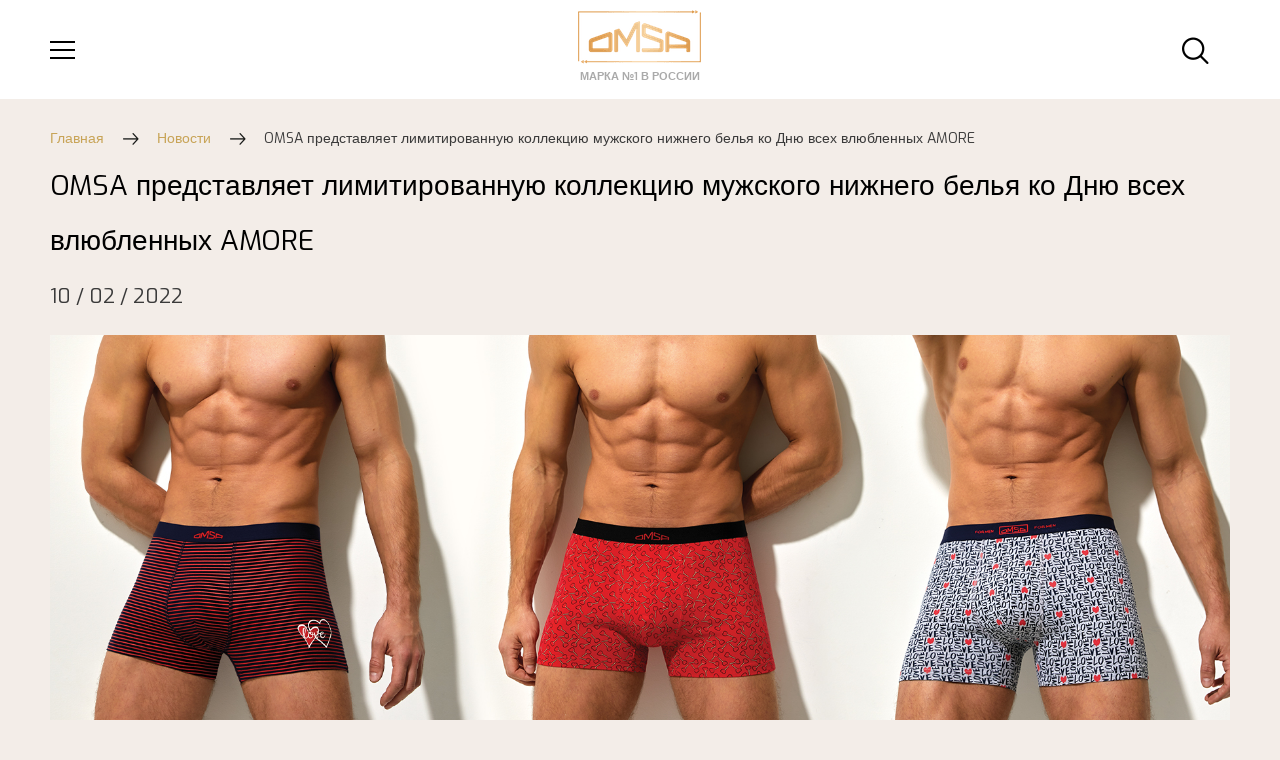

--- FILE ---
content_type: text/html; charset=UTF-8
request_url: https://www.omsa.ru/news/omsa-predstavlyaet-limitirovannuyu-kollektsiyu-muzhskogo-nizhnego-belya-ko-dnyu-vsekh-vlyublennykh-a/
body_size: 5328
content:
<!DOCTYPE html>
<html>
	<head>
		<meta http-equiv="Content-Type" content="text/html; charset=UTF-8" />
<meta name="robots" content="index, follow" />
<link href="https://fonts.googleapis.com/css?family=Playfair+Display:400,400i,700,700i,900,900i&display=swap&subset=cyrillic" type="text/css"  rel="stylesheet" />
<link href="https://fonts.googleapis.com/css2?family=Exo:ital,wght@0,100;0,200;0,300;0,400;0,500;0,600;0,700;0,800;0,900;1,100;1,200;1,300;1,400;1,500;1,600;1,700;1,800;1,900&display=swap" type="text/css"  rel="stylesheet" />
<link href="/bitrix/js/ui/design-tokens/dist/ui.design-tokens.min.css?173092810723463" type="text/css"  rel="stylesheet" />
<link href="/bitrix/js/ui/fonts/opensans/ui.font.opensans.min.css?17309275812320" type="text/css"  rel="stylesheet" />
<link href="/bitrix/js/main/popup/dist/main.popup.bundle.min.css?176418921528056" type="text/css"  rel="stylesheet" />
<link href="/bitrix/cache/css/s1/omsa/template_e983f54dd6fce62ea1dced85847367f3/template_e983f54dd6fce62ea1dced85847367f3_v1.css?1764842909221269" type="text/css"  data-template-style="true" rel="stylesheet" />
<script>if(!window.BX)window.BX={};if(!window.BX.message)window.BX.message=function(mess){if(typeof mess==='object'){for(let i in mess) {BX.message[i]=mess[i];} return true;}};</script>
<script>(window.BX||top.BX).message({"pull_server_enabled":"Y","pull_config_timestamp":1756203559,"shared_worker_allowed":"Y","pull_guest_mode":"N","pull_guest_user_id":0,"pull_worker_mtime":1764189238});(window.BX||top.BX).message({"PULL_OLD_REVISION":"Для продолжения корректной работы с сайтом необходимо перезагрузить страницу."});</script>
<script>(window.BX||top.BX).message({"JS_CORE_LOADING":"Загрузка...","JS_CORE_NO_DATA":"- Нет данных -","JS_CORE_WINDOW_CLOSE":"Закрыть","JS_CORE_WINDOW_EXPAND":"Развернуть","JS_CORE_WINDOW_NARROW":"Свернуть в окно","JS_CORE_WINDOW_SAVE":"Сохранить","JS_CORE_WINDOW_CANCEL":"Отменить","JS_CORE_WINDOW_CONTINUE":"Продолжить","JS_CORE_H":"ч","JS_CORE_M":"м","JS_CORE_S":"с","JSADM_AI_HIDE_EXTRA":"Скрыть лишние","JSADM_AI_ALL_NOTIF":"Показать все","JSADM_AUTH_REQ":"Требуется авторизация!","JS_CORE_WINDOW_AUTH":"Войти","JS_CORE_IMAGE_FULL":"Полный размер"});</script>

<script src="/bitrix/js/main/core/core.min.js?1764189262229643"></script>

<script>BX.Runtime.registerExtension({"name":"main.core","namespace":"BX","loaded":true});</script>
<script>BX.setJSList(["\/bitrix\/js\/main\/core\/core_ajax.js","\/bitrix\/js\/main\/core\/core_promise.js","\/bitrix\/js\/main\/polyfill\/promise\/js\/promise.js","\/bitrix\/js\/main\/loadext\/loadext.js","\/bitrix\/js\/main\/loadext\/extension.js","\/bitrix\/js\/main\/polyfill\/promise\/js\/promise.js","\/bitrix\/js\/main\/polyfill\/find\/js\/find.js","\/bitrix\/js\/main\/polyfill\/includes\/js\/includes.js","\/bitrix\/js\/main\/polyfill\/matches\/js\/matches.js","\/bitrix\/js\/ui\/polyfill\/closest\/js\/closest.js","\/bitrix\/js\/main\/polyfill\/fill\/main.polyfill.fill.js","\/bitrix\/js\/main\/polyfill\/find\/js\/find.js","\/bitrix\/js\/main\/polyfill\/matches\/js\/matches.js","\/bitrix\/js\/main\/polyfill\/core\/dist\/polyfill.bundle.js","\/bitrix\/js\/main\/core\/core.js","\/bitrix\/js\/main\/polyfill\/intersectionobserver\/js\/intersectionobserver.js","\/bitrix\/js\/main\/lazyload\/dist\/lazyload.bundle.js","\/bitrix\/js\/main\/polyfill\/core\/dist\/polyfill.bundle.js","\/bitrix\/js\/main\/parambag\/dist\/parambag.bundle.js"]);
</script>
<script>BX.Runtime.registerExtension({"name":"ui.design-tokens","namespace":"window","loaded":true});</script>
<script>BX.Runtime.registerExtension({"name":"ui.fonts.opensans","namespace":"window","loaded":true});</script>
<script>BX.Runtime.registerExtension({"name":"main.popup","namespace":"BX.Main","loaded":true});</script>
<script>BX.Runtime.registerExtension({"name":"popup","namespace":"window","loaded":true});</script>
<script>(window.BX||top.BX).message({"LANGUAGE_ID":"ru","FORMAT_DATE":"DD.MM.YYYY","FORMAT_DATETIME":"DD.MM.YYYY HH:MI:SS","COOKIE_PREFIX":"BITRIX_SM","SERVER_TZ_OFFSET":"10800","UTF_MODE":"Y","SITE_ID":"s1","SITE_DIR":"\/","USER_ID":"","SERVER_TIME":1768465330,"USER_TZ_OFFSET":0,"USER_TZ_AUTO":"Y","bitrix_sessid":"fde568f1d16ff93a5176d169e86082cb"});</script>


<script src="/bitrix/js/pull/protobuf/protobuf.min.js?173092757976433"></script>
<script src="/bitrix/js/pull/protobuf/model.min.js?173092757914190"></script>
<script src="/bitrix/js/main/core/core_promise.min.js?17309275792490"></script>
<script src="/bitrix/js/rest/client/rest.client.min.js?17309275799240"></script>
<script src="/bitrix/js/pull/client/pull.client.min.js?176418923949849"></script>
<script src="/bitrix/js/main/popup/dist/main.popup.bundle.min.js?176418927967480"></script>
<script>BX.setJSList(["\/local\/templates\/omsa\/js\/app.js","\/local\/templates\/omsa\/js\/loader.js"]);</script>
<script>BX.setCSSList(["\/local\/templates\/omsa\/css\/app.css","\/local\/templates\/omsa\/template_styles.css"]);</script>
<script src="https://www.google.com/recaptcha/api.js?render=6LdXKOMUAAAAAHvKH3GrSlMa_ygRkhV7Zp0GK0f0"></script>
<script>window.recaptcha = { siteKey: "6LdXKOMUAAAAAHvKH3GrSlMa_ygRkhV7Zp0GK0f0", tokenLifeTime: 100 };</script>
<script src="/bitrix/js/b01110011.recaptcha/script.js"></script>
<style>.grecaptcha-badge {display: none;}</style>
<!-- dev2fun module opengraph -->
<meta property="og:title" content="Omsa"/>
<meta property="og:url" content="https://www.omsa.ru/news/omsa-predstavlyaet-limitirovannuyu-kollektsiyu-muzhskogo-nizhnego-belya-ko-dnyu-vsekh-vlyublennykh-a/"/>
<meta property="og:type" content="website"/>
<meta property="og:site_name" content="OMSA"/>
<!-- /dev2fun module opengraph -->



<script  src="/bitrix/cache/js/s1/omsa/template_45d4d04ad045e0a4346c7adf35990f13/template_45d4d04ad045e0a4346c7adf35990f13_v1.js?1764842909267709"></script>

		<title>Omsa</title>
		<link rel="shortcut icon" type="image/x-icon" href="/favicon.ico" />
        <meta name="viewport"
              content="width=device-width, user-scalable=no, initial-scale=1.0, maximum-scale=1.0, minimum-scale=1.0">
        <meta http-equiv="X-UA-Compatible" content="ie=edge">
        <meta name="format-detection" content="telephone=no">
				<meta name="cmsmagazine" content="ecaf6fc1768baa12732e68f36d976684" />


        <!-- Yandex.Metrika counter --> <script type="text/javascript" > (function(m,e,t,r,i,k,a){m[i]=m[i]||function(){(m[i].a=m[i].a||[]).push(arguments)}; m[i].l=1*new Date();k=e.createElement(t),a=e.getElementsByTagName(t)[0],k.async=1,k.src=r,a.parentNode.insertBefore(k,a)}) (window, document, "script", "https://mc.yandex.ru/metrika/tag.js", "ym"); ym(55251652, "init", { clickmap:true, trackLinks:true, accurateTrackBounce:true, webvisor:true }); </script> <noscript><div><img src="https://mc.yandex.ru/watch/55251652" style="position:absolute; left:-9999px;" alt="" /></div></noscript> <!-- /Yandex.Metrika counter -->
<!-- Global site tag (gtag.js) - Google Analytics -->
<script async src="https://www.googletagmanager.com/gtag/js?id=UA-149667470-2"></script>
<script>
  window.dataLayer = window.dataLayer || [];
  function gtag(){dataLayer.push(arguments);}
  gtag('js', new Date());
  gtag('config', 'UA-149667470-2');
</script>
<script src="https://image.sendsay.ru/app/js/forms/forms.min.js"></script><script type="text/javascript">SENDSAY.activatePopup("https://sendsay.ru/form/collant/4/");</script>
<script src="https://image.sendsay.ru/app/js/forms/forms.min.js"></script><script type="text/javascript">SENDSAY.activatePopup("https://sendsay.ru/form/collant/5/");</script>
	</head>
	<body >
		<div id="panel">
					</div>
        <div class="menu-overlay">
            <div class="row">
                <div class="col-12 menu-overlay__logo">
                    <img src="/local/templates/omsa/img/logo-main.png" alt="Pic">
                    <div>Марка №1 в России</div>
                </div>
            </div>
            <div class="menu-overlay__list">
                

<ul class="top_mobi_menu">
	
				<li class="category">
				<a class="category" href="/catalog/">Каталог продукции</a>
				<div class="arrow"><img src="/local/templates/omsa/img/arrow-right.png" alt=""></div>
				<ul class="subcategorylist">
		
	
	
	
	
				<li class="subcategory">
				<a class="subcategory" href="/catalog/dlya-zhenshchin/">Для женщин</a>
				<div class="arrow"><img src="/local/templates/omsa/img/arrow-right.png" alt=""></div>
				<ul class="pagelist">
	
	
	
	
				<li>
				<a class="page" href="/catalog/bele/">Белье</a>
			</li>


	
	
	
				<li>
				<a class="page" href="/catalog/kolgotki-i-chulki/">Колготки и чулки</a>
			</li>


	
	
	
				<li>
				<a class="page" href="/catalog/kupalniki/">Купальники</a>
			</li>


	
	
	
				<li>
				<a class="page" href="/catalog/noski-i-golfiny/">Носки и гольфы</a>
			</li>


	
	
	
				<li>
				<a class="page" href="/catalog/odezhda/">Одежда</a>
			</li>


	
	
	
				<li>
				<a class="page" href="/catalog/odezhda-dlya-doma-dlya-zhenshchin/">Одежда для дома</a>
			</li>


	
	
	
				<li>
				<a class="page" href="/catalog/termobelye/">Термобельё</a>
			</li>


	
	
			</ul></li>	
				<li class="subcategory">
				<a class="subcategory" href="/catalog/dlya-muzhchin/">Для мужчин</a>
				<div class="arrow"><img src="/local/templates/omsa/img/arrow-right.png" alt=""></div>
				<ul class="pagelist">
	
	
	
	
				<li>
				<a class="page" href="/catalog/trusy_1/">Трусы</a>
			</li>


	
	
	
				<li>
				<a class="page" href="/catalog/noski_1/">Носки</a>
			</li>


	
	
	
				<li>
				<a class="page" href="/catalog/odezhda-dlya-doma/"> Одежда для дома</a>
			</li>


	
	
	
				<li>
				<a class="page" href="/catalog/termobele/"> Термобелье</a>
			</li>


	
	
	
				<li>
				<a class="page" href="/catalog/futbolki/">Футболки</a>
			</li>


	
	
			</ul></li>	
				<li class="subcategory">
				<a class="subcategory" href="/catalog/dlya-detey/">Для детей</a>
				<div class="arrow"><img src="/local/templates/omsa/img/arrow-right.png" alt=""></div>
				<ul class="pagelist">
	
	
	
	
				<li>
				<a class="page" href="/catalog/termobele-/"> Термобелье </a>
			</li>


	
	
	
				<li>
				<a class="page" href="/catalog/kolgotki/">Колготки</a>
			</li>


	
	
	
				<li>
				<a class="page" href="/catalog/noski-child/">Носки</a>
			</li>


	
	
			</ul></li></ul></li>	
	
						<li class="category">
					<a href="/about/">О бренде</a>
				</li>
				
		
	
	
	
	
						<li class="category">
					<a href="/contacts/">Контакты / Где купить</a>
				</li>
				
		
	
	
	
	
						<li class="category">
					<a href="/news/">Новости</a>
				</li>
				
		
	
	


</ul>
            </div>
            <div class="row">
                <div class="col-12 menu-overlay__social">



                    <div class="social-services mobile">
						                    </div>

                </div>
            </div>

            <div class="menu-overlay__close"></div>
        </div>
        <header >

			<style>
			.search-btn.test-btn { position:Absolute;top:3rem;right:3rem;background-color:#555;z-index:9999999 }
			</style>
			<div class="header-wrap" onclick="">
                <div class="container">
                    <div class="row menu">
                        <div class="col-sm-4 col-2 d-xl-none mobile-menu">
                            <div class="menu-btn">
                            </div>
                        </div>
                        <div class="col-xl-5 d-none d-xl-flex menu-left">
                            
                    <a class="" href="/catalog/dlya-zhenshchin/">Женщинам</a>
		            <a class="" href="/catalog/dlya-muzhchin/">Мужчинам</a>
		            <a class="" href="/catalog/dlya-detey/">Детям</a>
		            <a class="" href="/about/">О бренде</a>
		            <a class="" href="/contacts/">Где купить</a>
		                        </div>
                        <div class="col-sm-4 col-8 col-xl-2 logo-block">
                            <a href="/">                                <img src="/local/templates/omsa/img/logo-main.png" alt="Pic">
                            </a>                            <div>Марка №1 в России</div>
                        </div>
                        <div class="col-xl-5 col-sm-4 col-2 menu-right">
                        	                            <div class="search-input">
                                <form action="/catalog/">
                                    <input type="text" name="q" placeholder="Поиск по сайту"  onclick="event.stopPropagation();">
                                    <button type="submit"  onclick="event.stopPropagation();"></button>
                                </form>
                                <button type="button" class="mfp-close"  onclick="event.stopPropagation();">×</button>
                            </div>
                                                    <div class="row">
                                <div class="col-xl-6 d-none d-xl-flex menu-right__items">
                                    
                    <a class="active" href="/news/">Новости</a>
		                                </div>
                                <div class="col-md-12 col-xl-6 menu-tools">
									                                    <div class="search-btn"  onclick="event.stopPropagation();"></div><div class="filter_popap-btn"     onclick="event.stopPropagation();"></div>
									                                    <div class="social-services d-sm-none d-md-flex">
                                                                            </div>
                                </div>
                            </div>
                        </div>
                    </div>
                </div>
                <div class="header-wrap__nav-left"></div>
                <div class="header-wrap__nav-right"></div>
            </div>
                    </header>
        <main>

    <div class="container">
        <div class="breadcrumbs"><div><a href="/">Главная</a></div><div><a href="/news/">Новости</a></div><div class="last">OMSA представляет лимитированную коллекцию мужского нижнего белья ко Дню всех влюбленных AMORE</div></div>        <h1>OMSA представляет лимитированную коллекцию мужского нижнего белья ко Дню всех влюбленных AMORE</h1>
                <div class="news-detail">
            <div class="news-detail__date">10 / 02 / 2022</div>
            <div class="news-detail__pic">
                                    <img src="/upload/uf/da0/2au0hxybf13egmovnz9byia9umh6ipi1.jpg" alt="Pic">
                            </div>
            <div class="news-detail__content">
                Грядущий праздник вдохновил известный итальянский бренд на авторское прочтение романтики, любви и заботы в формате «Для него».<br> <br> 
Творческое виденье воплотилось в капсульной коллекции мужских боксеров AMORE, которые сочетают в себе лаконичную эстетику, тематические принты, и, конечно же, безупречное качество.   <br>
<br> 
Трендовые и стильные модели идеально вписываются в атмосферу праздника благодаря минималистичным рисункам и надписям, и при этом идеально подойдут на каждый день благодаря комфортному крою. OMSA – ему понравится!
            </div>
        </div>
            </div>

    
<div class="collection">
    <div class="owl-carousel collection-carousel scroll-animate">
           </div>
</div>

</main>
<footer>
    <div class="container">
        <div class="row">
            <div class="col-md-2 footer-logo">
                <img src="/local/templates/omsa/img/logo-white.png" alt="Pic">
            </div>
            <div class="col-md-6 footer-copyright">
                COPYRIGHT © 2010-2026 GOLDEN LADY COMPANY SPA<br/>
                VIA G. LEOPARDI, 3/5 - 46043 CASTIGLIONE DELLE STIVIERE (MN) ITALY<br/>
                P.IVA: 00961470424 - C.F.E.N ISCRIZIONE REGISTRO IMPRESE DI MANTOVA 00152090205
            </div>
            <div class="col-md-4 footer-social">
                <div class="social-services">
                                    </div>
            </div>
        </div>
    </div>
</footer>
<div class="ajax-loader" data-lazy="false" data-show-more="1" onclick="AjaxPage('?PAGEN_1=2&',1,'.catalog-items')">
    <div class="loader"><div></div></div>
</div>

<script src='https://cdnjs.cloudflare.com/ajax/libs/Swiper/3.4.2/js/swiper.jquery.js'></script>
</body>
</html>


--- FILE ---
content_type: text/html; charset=utf-8
request_url: https://www.google.com/recaptcha/api2/anchor?ar=1&k=6LdXKOMUAAAAAHvKH3GrSlMa_ygRkhV7Zp0GK0f0&co=aHR0cHM6Ly93d3cub21zYS5ydTo0NDM.&hl=en&v=9TiwnJFHeuIw_s0wSd3fiKfN&size=invisible&anchor-ms=20000&execute-ms=30000&cb=ey4kqn6f9ldr
body_size: 48103
content:
<!DOCTYPE HTML><html dir="ltr" lang="en"><head><meta http-equiv="Content-Type" content="text/html; charset=UTF-8">
<meta http-equiv="X-UA-Compatible" content="IE=edge">
<title>reCAPTCHA</title>
<style type="text/css">
/* cyrillic-ext */
@font-face {
  font-family: 'Roboto';
  font-style: normal;
  font-weight: 400;
  font-stretch: 100%;
  src: url(//fonts.gstatic.com/s/roboto/v48/KFO7CnqEu92Fr1ME7kSn66aGLdTylUAMa3GUBHMdazTgWw.woff2) format('woff2');
  unicode-range: U+0460-052F, U+1C80-1C8A, U+20B4, U+2DE0-2DFF, U+A640-A69F, U+FE2E-FE2F;
}
/* cyrillic */
@font-face {
  font-family: 'Roboto';
  font-style: normal;
  font-weight: 400;
  font-stretch: 100%;
  src: url(//fonts.gstatic.com/s/roboto/v48/KFO7CnqEu92Fr1ME7kSn66aGLdTylUAMa3iUBHMdazTgWw.woff2) format('woff2');
  unicode-range: U+0301, U+0400-045F, U+0490-0491, U+04B0-04B1, U+2116;
}
/* greek-ext */
@font-face {
  font-family: 'Roboto';
  font-style: normal;
  font-weight: 400;
  font-stretch: 100%;
  src: url(//fonts.gstatic.com/s/roboto/v48/KFO7CnqEu92Fr1ME7kSn66aGLdTylUAMa3CUBHMdazTgWw.woff2) format('woff2');
  unicode-range: U+1F00-1FFF;
}
/* greek */
@font-face {
  font-family: 'Roboto';
  font-style: normal;
  font-weight: 400;
  font-stretch: 100%;
  src: url(//fonts.gstatic.com/s/roboto/v48/KFO7CnqEu92Fr1ME7kSn66aGLdTylUAMa3-UBHMdazTgWw.woff2) format('woff2');
  unicode-range: U+0370-0377, U+037A-037F, U+0384-038A, U+038C, U+038E-03A1, U+03A3-03FF;
}
/* math */
@font-face {
  font-family: 'Roboto';
  font-style: normal;
  font-weight: 400;
  font-stretch: 100%;
  src: url(//fonts.gstatic.com/s/roboto/v48/KFO7CnqEu92Fr1ME7kSn66aGLdTylUAMawCUBHMdazTgWw.woff2) format('woff2');
  unicode-range: U+0302-0303, U+0305, U+0307-0308, U+0310, U+0312, U+0315, U+031A, U+0326-0327, U+032C, U+032F-0330, U+0332-0333, U+0338, U+033A, U+0346, U+034D, U+0391-03A1, U+03A3-03A9, U+03B1-03C9, U+03D1, U+03D5-03D6, U+03F0-03F1, U+03F4-03F5, U+2016-2017, U+2034-2038, U+203C, U+2040, U+2043, U+2047, U+2050, U+2057, U+205F, U+2070-2071, U+2074-208E, U+2090-209C, U+20D0-20DC, U+20E1, U+20E5-20EF, U+2100-2112, U+2114-2115, U+2117-2121, U+2123-214F, U+2190, U+2192, U+2194-21AE, U+21B0-21E5, U+21F1-21F2, U+21F4-2211, U+2213-2214, U+2216-22FF, U+2308-230B, U+2310, U+2319, U+231C-2321, U+2336-237A, U+237C, U+2395, U+239B-23B7, U+23D0, U+23DC-23E1, U+2474-2475, U+25AF, U+25B3, U+25B7, U+25BD, U+25C1, U+25CA, U+25CC, U+25FB, U+266D-266F, U+27C0-27FF, U+2900-2AFF, U+2B0E-2B11, U+2B30-2B4C, U+2BFE, U+3030, U+FF5B, U+FF5D, U+1D400-1D7FF, U+1EE00-1EEFF;
}
/* symbols */
@font-face {
  font-family: 'Roboto';
  font-style: normal;
  font-weight: 400;
  font-stretch: 100%;
  src: url(//fonts.gstatic.com/s/roboto/v48/KFO7CnqEu92Fr1ME7kSn66aGLdTylUAMaxKUBHMdazTgWw.woff2) format('woff2');
  unicode-range: U+0001-000C, U+000E-001F, U+007F-009F, U+20DD-20E0, U+20E2-20E4, U+2150-218F, U+2190, U+2192, U+2194-2199, U+21AF, U+21E6-21F0, U+21F3, U+2218-2219, U+2299, U+22C4-22C6, U+2300-243F, U+2440-244A, U+2460-24FF, U+25A0-27BF, U+2800-28FF, U+2921-2922, U+2981, U+29BF, U+29EB, U+2B00-2BFF, U+4DC0-4DFF, U+FFF9-FFFB, U+10140-1018E, U+10190-1019C, U+101A0, U+101D0-101FD, U+102E0-102FB, U+10E60-10E7E, U+1D2C0-1D2D3, U+1D2E0-1D37F, U+1F000-1F0FF, U+1F100-1F1AD, U+1F1E6-1F1FF, U+1F30D-1F30F, U+1F315, U+1F31C, U+1F31E, U+1F320-1F32C, U+1F336, U+1F378, U+1F37D, U+1F382, U+1F393-1F39F, U+1F3A7-1F3A8, U+1F3AC-1F3AF, U+1F3C2, U+1F3C4-1F3C6, U+1F3CA-1F3CE, U+1F3D4-1F3E0, U+1F3ED, U+1F3F1-1F3F3, U+1F3F5-1F3F7, U+1F408, U+1F415, U+1F41F, U+1F426, U+1F43F, U+1F441-1F442, U+1F444, U+1F446-1F449, U+1F44C-1F44E, U+1F453, U+1F46A, U+1F47D, U+1F4A3, U+1F4B0, U+1F4B3, U+1F4B9, U+1F4BB, U+1F4BF, U+1F4C8-1F4CB, U+1F4D6, U+1F4DA, U+1F4DF, U+1F4E3-1F4E6, U+1F4EA-1F4ED, U+1F4F7, U+1F4F9-1F4FB, U+1F4FD-1F4FE, U+1F503, U+1F507-1F50B, U+1F50D, U+1F512-1F513, U+1F53E-1F54A, U+1F54F-1F5FA, U+1F610, U+1F650-1F67F, U+1F687, U+1F68D, U+1F691, U+1F694, U+1F698, U+1F6AD, U+1F6B2, U+1F6B9-1F6BA, U+1F6BC, U+1F6C6-1F6CF, U+1F6D3-1F6D7, U+1F6E0-1F6EA, U+1F6F0-1F6F3, U+1F6F7-1F6FC, U+1F700-1F7FF, U+1F800-1F80B, U+1F810-1F847, U+1F850-1F859, U+1F860-1F887, U+1F890-1F8AD, U+1F8B0-1F8BB, U+1F8C0-1F8C1, U+1F900-1F90B, U+1F93B, U+1F946, U+1F984, U+1F996, U+1F9E9, U+1FA00-1FA6F, U+1FA70-1FA7C, U+1FA80-1FA89, U+1FA8F-1FAC6, U+1FACE-1FADC, U+1FADF-1FAE9, U+1FAF0-1FAF8, U+1FB00-1FBFF;
}
/* vietnamese */
@font-face {
  font-family: 'Roboto';
  font-style: normal;
  font-weight: 400;
  font-stretch: 100%;
  src: url(//fonts.gstatic.com/s/roboto/v48/KFO7CnqEu92Fr1ME7kSn66aGLdTylUAMa3OUBHMdazTgWw.woff2) format('woff2');
  unicode-range: U+0102-0103, U+0110-0111, U+0128-0129, U+0168-0169, U+01A0-01A1, U+01AF-01B0, U+0300-0301, U+0303-0304, U+0308-0309, U+0323, U+0329, U+1EA0-1EF9, U+20AB;
}
/* latin-ext */
@font-face {
  font-family: 'Roboto';
  font-style: normal;
  font-weight: 400;
  font-stretch: 100%;
  src: url(//fonts.gstatic.com/s/roboto/v48/KFO7CnqEu92Fr1ME7kSn66aGLdTylUAMa3KUBHMdazTgWw.woff2) format('woff2');
  unicode-range: U+0100-02BA, U+02BD-02C5, U+02C7-02CC, U+02CE-02D7, U+02DD-02FF, U+0304, U+0308, U+0329, U+1D00-1DBF, U+1E00-1E9F, U+1EF2-1EFF, U+2020, U+20A0-20AB, U+20AD-20C0, U+2113, U+2C60-2C7F, U+A720-A7FF;
}
/* latin */
@font-face {
  font-family: 'Roboto';
  font-style: normal;
  font-weight: 400;
  font-stretch: 100%;
  src: url(//fonts.gstatic.com/s/roboto/v48/KFO7CnqEu92Fr1ME7kSn66aGLdTylUAMa3yUBHMdazQ.woff2) format('woff2');
  unicode-range: U+0000-00FF, U+0131, U+0152-0153, U+02BB-02BC, U+02C6, U+02DA, U+02DC, U+0304, U+0308, U+0329, U+2000-206F, U+20AC, U+2122, U+2191, U+2193, U+2212, U+2215, U+FEFF, U+FFFD;
}
/* cyrillic-ext */
@font-face {
  font-family: 'Roboto';
  font-style: normal;
  font-weight: 500;
  font-stretch: 100%;
  src: url(//fonts.gstatic.com/s/roboto/v48/KFO7CnqEu92Fr1ME7kSn66aGLdTylUAMa3GUBHMdazTgWw.woff2) format('woff2');
  unicode-range: U+0460-052F, U+1C80-1C8A, U+20B4, U+2DE0-2DFF, U+A640-A69F, U+FE2E-FE2F;
}
/* cyrillic */
@font-face {
  font-family: 'Roboto';
  font-style: normal;
  font-weight: 500;
  font-stretch: 100%;
  src: url(//fonts.gstatic.com/s/roboto/v48/KFO7CnqEu92Fr1ME7kSn66aGLdTylUAMa3iUBHMdazTgWw.woff2) format('woff2');
  unicode-range: U+0301, U+0400-045F, U+0490-0491, U+04B0-04B1, U+2116;
}
/* greek-ext */
@font-face {
  font-family: 'Roboto';
  font-style: normal;
  font-weight: 500;
  font-stretch: 100%;
  src: url(//fonts.gstatic.com/s/roboto/v48/KFO7CnqEu92Fr1ME7kSn66aGLdTylUAMa3CUBHMdazTgWw.woff2) format('woff2');
  unicode-range: U+1F00-1FFF;
}
/* greek */
@font-face {
  font-family: 'Roboto';
  font-style: normal;
  font-weight: 500;
  font-stretch: 100%;
  src: url(//fonts.gstatic.com/s/roboto/v48/KFO7CnqEu92Fr1ME7kSn66aGLdTylUAMa3-UBHMdazTgWw.woff2) format('woff2');
  unicode-range: U+0370-0377, U+037A-037F, U+0384-038A, U+038C, U+038E-03A1, U+03A3-03FF;
}
/* math */
@font-face {
  font-family: 'Roboto';
  font-style: normal;
  font-weight: 500;
  font-stretch: 100%;
  src: url(//fonts.gstatic.com/s/roboto/v48/KFO7CnqEu92Fr1ME7kSn66aGLdTylUAMawCUBHMdazTgWw.woff2) format('woff2');
  unicode-range: U+0302-0303, U+0305, U+0307-0308, U+0310, U+0312, U+0315, U+031A, U+0326-0327, U+032C, U+032F-0330, U+0332-0333, U+0338, U+033A, U+0346, U+034D, U+0391-03A1, U+03A3-03A9, U+03B1-03C9, U+03D1, U+03D5-03D6, U+03F0-03F1, U+03F4-03F5, U+2016-2017, U+2034-2038, U+203C, U+2040, U+2043, U+2047, U+2050, U+2057, U+205F, U+2070-2071, U+2074-208E, U+2090-209C, U+20D0-20DC, U+20E1, U+20E5-20EF, U+2100-2112, U+2114-2115, U+2117-2121, U+2123-214F, U+2190, U+2192, U+2194-21AE, U+21B0-21E5, U+21F1-21F2, U+21F4-2211, U+2213-2214, U+2216-22FF, U+2308-230B, U+2310, U+2319, U+231C-2321, U+2336-237A, U+237C, U+2395, U+239B-23B7, U+23D0, U+23DC-23E1, U+2474-2475, U+25AF, U+25B3, U+25B7, U+25BD, U+25C1, U+25CA, U+25CC, U+25FB, U+266D-266F, U+27C0-27FF, U+2900-2AFF, U+2B0E-2B11, U+2B30-2B4C, U+2BFE, U+3030, U+FF5B, U+FF5D, U+1D400-1D7FF, U+1EE00-1EEFF;
}
/* symbols */
@font-face {
  font-family: 'Roboto';
  font-style: normal;
  font-weight: 500;
  font-stretch: 100%;
  src: url(//fonts.gstatic.com/s/roboto/v48/KFO7CnqEu92Fr1ME7kSn66aGLdTylUAMaxKUBHMdazTgWw.woff2) format('woff2');
  unicode-range: U+0001-000C, U+000E-001F, U+007F-009F, U+20DD-20E0, U+20E2-20E4, U+2150-218F, U+2190, U+2192, U+2194-2199, U+21AF, U+21E6-21F0, U+21F3, U+2218-2219, U+2299, U+22C4-22C6, U+2300-243F, U+2440-244A, U+2460-24FF, U+25A0-27BF, U+2800-28FF, U+2921-2922, U+2981, U+29BF, U+29EB, U+2B00-2BFF, U+4DC0-4DFF, U+FFF9-FFFB, U+10140-1018E, U+10190-1019C, U+101A0, U+101D0-101FD, U+102E0-102FB, U+10E60-10E7E, U+1D2C0-1D2D3, U+1D2E0-1D37F, U+1F000-1F0FF, U+1F100-1F1AD, U+1F1E6-1F1FF, U+1F30D-1F30F, U+1F315, U+1F31C, U+1F31E, U+1F320-1F32C, U+1F336, U+1F378, U+1F37D, U+1F382, U+1F393-1F39F, U+1F3A7-1F3A8, U+1F3AC-1F3AF, U+1F3C2, U+1F3C4-1F3C6, U+1F3CA-1F3CE, U+1F3D4-1F3E0, U+1F3ED, U+1F3F1-1F3F3, U+1F3F5-1F3F7, U+1F408, U+1F415, U+1F41F, U+1F426, U+1F43F, U+1F441-1F442, U+1F444, U+1F446-1F449, U+1F44C-1F44E, U+1F453, U+1F46A, U+1F47D, U+1F4A3, U+1F4B0, U+1F4B3, U+1F4B9, U+1F4BB, U+1F4BF, U+1F4C8-1F4CB, U+1F4D6, U+1F4DA, U+1F4DF, U+1F4E3-1F4E6, U+1F4EA-1F4ED, U+1F4F7, U+1F4F9-1F4FB, U+1F4FD-1F4FE, U+1F503, U+1F507-1F50B, U+1F50D, U+1F512-1F513, U+1F53E-1F54A, U+1F54F-1F5FA, U+1F610, U+1F650-1F67F, U+1F687, U+1F68D, U+1F691, U+1F694, U+1F698, U+1F6AD, U+1F6B2, U+1F6B9-1F6BA, U+1F6BC, U+1F6C6-1F6CF, U+1F6D3-1F6D7, U+1F6E0-1F6EA, U+1F6F0-1F6F3, U+1F6F7-1F6FC, U+1F700-1F7FF, U+1F800-1F80B, U+1F810-1F847, U+1F850-1F859, U+1F860-1F887, U+1F890-1F8AD, U+1F8B0-1F8BB, U+1F8C0-1F8C1, U+1F900-1F90B, U+1F93B, U+1F946, U+1F984, U+1F996, U+1F9E9, U+1FA00-1FA6F, U+1FA70-1FA7C, U+1FA80-1FA89, U+1FA8F-1FAC6, U+1FACE-1FADC, U+1FADF-1FAE9, U+1FAF0-1FAF8, U+1FB00-1FBFF;
}
/* vietnamese */
@font-face {
  font-family: 'Roboto';
  font-style: normal;
  font-weight: 500;
  font-stretch: 100%;
  src: url(//fonts.gstatic.com/s/roboto/v48/KFO7CnqEu92Fr1ME7kSn66aGLdTylUAMa3OUBHMdazTgWw.woff2) format('woff2');
  unicode-range: U+0102-0103, U+0110-0111, U+0128-0129, U+0168-0169, U+01A0-01A1, U+01AF-01B0, U+0300-0301, U+0303-0304, U+0308-0309, U+0323, U+0329, U+1EA0-1EF9, U+20AB;
}
/* latin-ext */
@font-face {
  font-family: 'Roboto';
  font-style: normal;
  font-weight: 500;
  font-stretch: 100%;
  src: url(//fonts.gstatic.com/s/roboto/v48/KFO7CnqEu92Fr1ME7kSn66aGLdTylUAMa3KUBHMdazTgWw.woff2) format('woff2');
  unicode-range: U+0100-02BA, U+02BD-02C5, U+02C7-02CC, U+02CE-02D7, U+02DD-02FF, U+0304, U+0308, U+0329, U+1D00-1DBF, U+1E00-1E9F, U+1EF2-1EFF, U+2020, U+20A0-20AB, U+20AD-20C0, U+2113, U+2C60-2C7F, U+A720-A7FF;
}
/* latin */
@font-face {
  font-family: 'Roboto';
  font-style: normal;
  font-weight: 500;
  font-stretch: 100%;
  src: url(//fonts.gstatic.com/s/roboto/v48/KFO7CnqEu92Fr1ME7kSn66aGLdTylUAMa3yUBHMdazQ.woff2) format('woff2');
  unicode-range: U+0000-00FF, U+0131, U+0152-0153, U+02BB-02BC, U+02C6, U+02DA, U+02DC, U+0304, U+0308, U+0329, U+2000-206F, U+20AC, U+2122, U+2191, U+2193, U+2212, U+2215, U+FEFF, U+FFFD;
}
/* cyrillic-ext */
@font-face {
  font-family: 'Roboto';
  font-style: normal;
  font-weight: 900;
  font-stretch: 100%;
  src: url(//fonts.gstatic.com/s/roboto/v48/KFO7CnqEu92Fr1ME7kSn66aGLdTylUAMa3GUBHMdazTgWw.woff2) format('woff2');
  unicode-range: U+0460-052F, U+1C80-1C8A, U+20B4, U+2DE0-2DFF, U+A640-A69F, U+FE2E-FE2F;
}
/* cyrillic */
@font-face {
  font-family: 'Roboto';
  font-style: normal;
  font-weight: 900;
  font-stretch: 100%;
  src: url(//fonts.gstatic.com/s/roboto/v48/KFO7CnqEu92Fr1ME7kSn66aGLdTylUAMa3iUBHMdazTgWw.woff2) format('woff2');
  unicode-range: U+0301, U+0400-045F, U+0490-0491, U+04B0-04B1, U+2116;
}
/* greek-ext */
@font-face {
  font-family: 'Roboto';
  font-style: normal;
  font-weight: 900;
  font-stretch: 100%;
  src: url(//fonts.gstatic.com/s/roboto/v48/KFO7CnqEu92Fr1ME7kSn66aGLdTylUAMa3CUBHMdazTgWw.woff2) format('woff2');
  unicode-range: U+1F00-1FFF;
}
/* greek */
@font-face {
  font-family: 'Roboto';
  font-style: normal;
  font-weight: 900;
  font-stretch: 100%;
  src: url(//fonts.gstatic.com/s/roboto/v48/KFO7CnqEu92Fr1ME7kSn66aGLdTylUAMa3-UBHMdazTgWw.woff2) format('woff2');
  unicode-range: U+0370-0377, U+037A-037F, U+0384-038A, U+038C, U+038E-03A1, U+03A3-03FF;
}
/* math */
@font-face {
  font-family: 'Roboto';
  font-style: normal;
  font-weight: 900;
  font-stretch: 100%;
  src: url(//fonts.gstatic.com/s/roboto/v48/KFO7CnqEu92Fr1ME7kSn66aGLdTylUAMawCUBHMdazTgWw.woff2) format('woff2');
  unicode-range: U+0302-0303, U+0305, U+0307-0308, U+0310, U+0312, U+0315, U+031A, U+0326-0327, U+032C, U+032F-0330, U+0332-0333, U+0338, U+033A, U+0346, U+034D, U+0391-03A1, U+03A3-03A9, U+03B1-03C9, U+03D1, U+03D5-03D6, U+03F0-03F1, U+03F4-03F5, U+2016-2017, U+2034-2038, U+203C, U+2040, U+2043, U+2047, U+2050, U+2057, U+205F, U+2070-2071, U+2074-208E, U+2090-209C, U+20D0-20DC, U+20E1, U+20E5-20EF, U+2100-2112, U+2114-2115, U+2117-2121, U+2123-214F, U+2190, U+2192, U+2194-21AE, U+21B0-21E5, U+21F1-21F2, U+21F4-2211, U+2213-2214, U+2216-22FF, U+2308-230B, U+2310, U+2319, U+231C-2321, U+2336-237A, U+237C, U+2395, U+239B-23B7, U+23D0, U+23DC-23E1, U+2474-2475, U+25AF, U+25B3, U+25B7, U+25BD, U+25C1, U+25CA, U+25CC, U+25FB, U+266D-266F, U+27C0-27FF, U+2900-2AFF, U+2B0E-2B11, U+2B30-2B4C, U+2BFE, U+3030, U+FF5B, U+FF5D, U+1D400-1D7FF, U+1EE00-1EEFF;
}
/* symbols */
@font-face {
  font-family: 'Roboto';
  font-style: normal;
  font-weight: 900;
  font-stretch: 100%;
  src: url(//fonts.gstatic.com/s/roboto/v48/KFO7CnqEu92Fr1ME7kSn66aGLdTylUAMaxKUBHMdazTgWw.woff2) format('woff2');
  unicode-range: U+0001-000C, U+000E-001F, U+007F-009F, U+20DD-20E0, U+20E2-20E4, U+2150-218F, U+2190, U+2192, U+2194-2199, U+21AF, U+21E6-21F0, U+21F3, U+2218-2219, U+2299, U+22C4-22C6, U+2300-243F, U+2440-244A, U+2460-24FF, U+25A0-27BF, U+2800-28FF, U+2921-2922, U+2981, U+29BF, U+29EB, U+2B00-2BFF, U+4DC0-4DFF, U+FFF9-FFFB, U+10140-1018E, U+10190-1019C, U+101A0, U+101D0-101FD, U+102E0-102FB, U+10E60-10E7E, U+1D2C0-1D2D3, U+1D2E0-1D37F, U+1F000-1F0FF, U+1F100-1F1AD, U+1F1E6-1F1FF, U+1F30D-1F30F, U+1F315, U+1F31C, U+1F31E, U+1F320-1F32C, U+1F336, U+1F378, U+1F37D, U+1F382, U+1F393-1F39F, U+1F3A7-1F3A8, U+1F3AC-1F3AF, U+1F3C2, U+1F3C4-1F3C6, U+1F3CA-1F3CE, U+1F3D4-1F3E0, U+1F3ED, U+1F3F1-1F3F3, U+1F3F5-1F3F7, U+1F408, U+1F415, U+1F41F, U+1F426, U+1F43F, U+1F441-1F442, U+1F444, U+1F446-1F449, U+1F44C-1F44E, U+1F453, U+1F46A, U+1F47D, U+1F4A3, U+1F4B0, U+1F4B3, U+1F4B9, U+1F4BB, U+1F4BF, U+1F4C8-1F4CB, U+1F4D6, U+1F4DA, U+1F4DF, U+1F4E3-1F4E6, U+1F4EA-1F4ED, U+1F4F7, U+1F4F9-1F4FB, U+1F4FD-1F4FE, U+1F503, U+1F507-1F50B, U+1F50D, U+1F512-1F513, U+1F53E-1F54A, U+1F54F-1F5FA, U+1F610, U+1F650-1F67F, U+1F687, U+1F68D, U+1F691, U+1F694, U+1F698, U+1F6AD, U+1F6B2, U+1F6B9-1F6BA, U+1F6BC, U+1F6C6-1F6CF, U+1F6D3-1F6D7, U+1F6E0-1F6EA, U+1F6F0-1F6F3, U+1F6F7-1F6FC, U+1F700-1F7FF, U+1F800-1F80B, U+1F810-1F847, U+1F850-1F859, U+1F860-1F887, U+1F890-1F8AD, U+1F8B0-1F8BB, U+1F8C0-1F8C1, U+1F900-1F90B, U+1F93B, U+1F946, U+1F984, U+1F996, U+1F9E9, U+1FA00-1FA6F, U+1FA70-1FA7C, U+1FA80-1FA89, U+1FA8F-1FAC6, U+1FACE-1FADC, U+1FADF-1FAE9, U+1FAF0-1FAF8, U+1FB00-1FBFF;
}
/* vietnamese */
@font-face {
  font-family: 'Roboto';
  font-style: normal;
  font-weight: 900;
  font-stretch: 100%;
  src: url(//fonts.gstatic.com/s/roboto/v48/KFO7CnqEu92Fr1ME7kSn66aGLdTylUAMa3OUBHMdazTgWw.woff2) format('woff2');
  unicode-range: U+0102-0103, U+0110-0111, U+0128-0129, U+0168-0169, U+01A0-01A1, U+01AF-01B0, U+0300-0301, U+0303-0304, U+0308-0309, U+0323, U+0329, U+1EA0-1EF9, U+20AB;
}
/* latin-ext */
@font-face {
  font-family: 'Roboto';
  font-style: normal;
  font-weight: 900;
  font-stretch: 100%;
  src: url(//fonts.gstatic.com/s/roboto/v48/KFO7CnqEu92Fr1ME7kSn66aGLdTylUAMa3KUBHMdazTgWw.woff2) format('woff2');
  unicode-range: U+0100-02BA, U+02BD-02C5, U+02C7-02CC, U+02CE-02D7, U+02DD-02FF, U+0304, U+0308, U+0329, U+1D00-1DBF, U+1E00-1E9F, U+1EF2-1EFF, U+2020, U+20A0-20AB, U+20AD-20C0, U+2113, U+2C60-2C7F, U+A720-A7FF;
}
/* latin */
@font-face {
  font-family: 'Roboto';
  font-style: normal;
  font-weight: 900;
  font-stretch: 100%;
  src: url(//fonts.gstatic.com/s/roboto/v48/KFO7CnqEu92Fr1ME7kSn66aGLdTylUAMa3yUBHMdazQ.woff2) format('woff2');
  unicode-range: U+0000-00FF, U+0131, U+0152-0153, U+02BB-02BC, U+02C6, U+02DA, U+02DC, U+0304, U+0308, U+0329, U+2000-206F, U+20AC, U+2122, U+2191, U+2193, U+2212, U+2215, U+FEFF, U+FFFD;
}

</style>
<link rel="stylesheet" type="text/css" href="https://www.gstatic.com/recaptcha/releases/9TiwnJFHeuIw_s0wSd3fiKfN/styles__ltr.css">
<script nonce="F_E4aEf2GRa7A-zTDaXyGQ" type="text/javascript">window['__recaptcha_api'] = 'https://www.google.com/recaptcha/api2/';</script>
<script type="text/javascript" src="https://www.gstatic.com/recaptcha/releases/9TiwnJFHeuIw_s0wSd3fiKfN/recaptcha__en.js" nonce="F_E4aEf2GRa7A-zTDaXyGQ">
      
    </script></head>
<body><div id="rc-anchor-alert" class="rc-anchor-alert"></div>
<input type="hidden" id="recaptcha-token" value="[base64]">
<script type="text/javascript" nonce="F_E4aEf2GRa7A-zTDaXyGQ">
      recaptcha.anchor.Main.init("[\x22ainput\x22,[\x22bgdata\x22,\x22\x22,\[base64]/[base64]/[base64]/[base64]/[base64]/UltsKytdPUU6KEU8MjA0OD9SW2wrK109RT4+NnwxOTI6KChFJjY0NTEyKT09NTUyOTYmJk0rMTxjLmxlbmd0aCYmKGMuY2hhckNvZGVBdChNKzEpJjY0NTEyKT09NTYzMjA/[base64]/[base64]/[base64]/[base64]/[base64]/[base64]/[base64]\x22,\[base64]\\u003d\x22,\[base64]/Dqn/Ct8Kfw5Bhw7bCiMKzw5ByQsOawojCgSzDjjjDuEpkfjLCqXMzQAI4wrFMc8OwVC0tYAXDqcOrw599w4Bgw4jDrT/DonjDosKZwoDCrcK5wrU5EMO8bsOJNUJbEsKmw6nCkgNWPWjDg8KaV3zCk8KTwqESw5jCthvCgWbCol7CrX3ChcOSRsK8TcOBHcOgGsK/[base64]/AcKjw4bDrcKMw7LCmBrCiS4eEU9gc2vDhMOJesOHMsKDBMKEwpMyA3JCWk7ChR/CpVlCwpzDllxKZMKBwofDs8KywpJJw7F3worDl8KvwqTClcO1G8KNw5/DtsO+wq4LTSbCjsKmw4zCocOCJETDp8ODwpXDu8KOPQDDhzY8wqdbBsK8wrfDrghbw6sYYsO8f3ckXHleworDhEwSN8OXZsKiHHAwW2RVOsO4w4TCnMKxfMKiOSJUK2HCrC8GbD3CiMKdwpHCqU7DjGHDusOewqrCtSjDvQzCvsODKsK0IMKOwr/CucO6McKhdMOAw5XCoBfCn0nClFkow4TCnMOUMQRjwpbDkBBKw7Emw6VIwp1sAVUhwrcEw7x5TSpzd1fDjGHDv8OSeDF7wrsLcRnCon4yWsK7F8OIw6TCuCLCtcKYwrLCj8OYRsO4Sh/Ctjdvw4/DqFHDt8OSw5EJwoXDg8KtIgrDuT4qwoLDlSB4cBvDhsO6wokOw6nDhBRzGMKHw6pbwrXDiMKsw5jDpWEGw7TCl8KgwqxSwqpCDMOow6HCt8KqAcO5CsK8wpPCicKmw71Uw5/DisKsw7lJVsKJT8O+LcOqw5rCoULCtMO5Eg7DqkzCunYZwqrCg8KqJsOSwqMRwoAYGF4+wr4VEcKswpcYFkl5woB0wo/Du3DCp8KnPFoww7LChRY1AsOAwq/DiMOqwozCoCHDoMK6ehpuwpvDtl5bEsO6wrhwwonDrMOQwr1Jw4dDwrbCg28UTxvCmcOIMFZ0w5/Cj8KYGjBCwp3CiW7Cqy4gLQ3CtywzZSLClV3CsA9OMEbCuMOZw5jCgT/Ct20gK8Oew6c3C8KLwpcBw7XCpsOyDlJDwr7CpWrCgBTDr3XDgAoPZMONGsOgwpkdw6LDoz54wrDCnsOSw5LCgRjCuzVdCCLCrsOOw44uBW9lIcKiw6DDghXDhChreRzDtsK1w53CvMOWdMOkw5/Cpx8Fw6ZqU1EDenLDpcOpcMK+w7Bpw67CsyHDp1LDgmpyW8KlaXk4WF5cZMK5JcOzworClhPCssK+w7hpwrDDsAHDvMO3X8OkLcOAGEJFVEhfw7kfUFfCgsKKf1sYw6HDq1NvZsOZb03CkDbDgUEWCcOzFC3DhMKTwrDCplUCwqXDjShYJsKLBEA8UnLCpcKzw7xofS/[base64]/BVAlLMKDwr3CjcOdIMOTM8OuwrsUHcKMw73DmMKHUQFRw7vDszsJVk52w63CpcKWIsKpXD/Csnlew59kGEXCjcOsw7FiXwZvIcOEwrY/VcKlIsKiwp9Aw6d3ThHCu35ZwqnCgMKxHEAvw5QowocIZsKHw7vCrHHDgcOoacOEwq/CjCFYBTXDqcOQwpTCiWHDsWkQw6pnEEfCu8OrwpUXasO2AcKZDnVcw6XDoHYrwr5QRH/[base64]/a8OmNSHDu8OZJcKbwr/ChQd7w7PDmXfCjQHClMO/w6PDhMOtwo8Vw74bMyMhwrk/Sg1PwqnDnsO/FsKtw7nClMK8w6EkFsKYEShew48tBcK2w6Uyw6kYf8KewrN8woUlw5vCl8K/[base64]/CvsK1w65twrvDnMO0wpLDlGpGYTgYwp8WwonCi0Mmw5UNw6QIw67DlsOzUsKbdMOWwqvCtMKEwqLCn2Naw5rCpcO/[base64]/wp0fKQrDsEUkBcK5w7QPw7LCvMOcw7nDv8KzfHXDjsKXwrDDtRPDtsKqEMK9w6rCrMKhwrbCrys7NcKIYGlXw7Newq1Fwoc+w7Vjw4jDn0YsOsO5wq16w6h3A1InwpzDjT7DpcO8wpDCujXDl8Oyw5bDqsOYUHpwNlNvPUsCKcKHw5/DgcKvw5gyNXwsMcKIw5wGTlPDrHFrf1vCpQkOAmwEw5rDuMKOIm5vw7hxwoZfwoLDnQbDtsOzLifDnMKzw6s8woMTwoZ+w4TDiQsfDsOMTMKowoJyw5gVBcOzTws2DVbCkAjDhMKHwr3DuEddwo3ChV/DuMOCE2rCh8OhGsO2w5MACGDCp3k/eW7DtMKBT8KXwoQ7wrtQLgFWw7rCkcK+WcKjwqpYwoXCqsKBTsOCbCMKwo4MacONwoTCnQ3CtsOYZ8KVcyXDkyRSOsOWw4AGw4fDqcKZIA90dmF/w6olwqwWG8Ouw5kFwqfCl3EGwqnDjXN8w5PDnRYFUsK+w6PCjsO3wrzDvH9KWFHCh8KbDRZPXsOkKBrDhCjCtsOqT2vCjS0eOgTDgDrCicO+wp/Dk8OZKGbCuw4swqTDtA4zwrXClcKFwq9RwqPDpAxNVwvDpsO3w6hoMMOKwq/[base64]/Dh2c6wpbCuwEwwpDDgjDDtMOEwpFOwozCksKDw456wqVVwr1aw6g5C8KVBMOBMmrDgMK9F1A3IsKQw7YkwrDDg33Cm0NTw5/Co8KqwrNZM8KPEVfDi8OQDMOaSw7CqXfDtsKOYTNtBzPDvsOZQmzDhsOawqPCggfCvRzDq8KOwrd3CgICF8O1SFxBw7olw71yX8Kkw79Ddn/DnMOQw7LDvMKSY8KEwr5OQjfCgFLCk8O8e8Ozw77Cg8KZwrzCv8Orwq/CmkRQwr4aVUrCnyNwdDHDnTjCvMKEw5nDsGEvwptxw4EswrAUDcKpd8OMJQ/Do8Kaw496JRBYYsODIBgDbcKUwqBvMcO0AcO1KcKkaC3DjWZ+E8K3w7RLwqHCicKsw6/DtcKFUGUEwqJFM8ONwp3DsMK3BcKaAMOMw55Jw4JtwqHCo0HCq8K2FT0QfnLCum3DiV19WkBRBSTDsk/CukvDiMOVQygzccKdwonDnFHDkzzDqcKewqnCn8OywpNUwo9LAG7DoXPCoSbCohPDmRjCp8KFHsK4W8Kzw7TDrWscCHnDo8O6wrNswrVbZ2TCqSIDXgBdw7w8EQ1Bwokow5zCkcKKwoJUXsKjwp1vNVlpQFzDn8KCFsOrB8O4fhU0wrdQEsOORjh/w7s0wpMaw4LDmcO2wqU2Vh/DrMKjw6DDtyEDCVsNf8KDN2bDvsKawo5uZsKWV2o7OcOfWsOjwrkfAT9qcMO0HXnDmDvDm8Kfw7nCm8KkYsOrwqVTw7LDmMKkRxHCucKJKcOFQmILCcOgCXPCtiUfw6zDqHTDlH3ClSDDmiHDu2g7wovDmTzCjsOXOiMRBsKJwrZpw7ovw6PCnxs3w5dbMsKGAA/DqsKIJcO8G3jCuQvCuAM4IWoGPMOpacOCw6haw6hlNcOdwoXDlVUJF0bDncKFw5JTMsOwRGfDjsOfw4XCpsKEwoIawosmSCRcLnnDjxrCll7CkyrCtsO0SsOFe8OALkjDh8OzcSfDuUlrdHPDtcKNFsOYwoEMdHlxRsKLR8K1wq4SdsKCw6LDlmp8Bw/CnjR5woVDwqfCrUbDiCwXw7Nvw5vDilXDrMKOFMKMwoLDjHd9w6rDkQ14NMKpL0sow4wLw5wAw6ECwrlpUMOMOsO3eMOTRMO8acKDw4nCrUjClm7CpMK/wpnDqcKyeUnDijAmw4rCisO6w67DlMKnAjA1wphIw7DCvD8BKcOpw77CpCkEwoxqw6EeS8OqwoXCsW4OXhNHEsKIOcOFwqQTNMOBc1XDosKKBMORMcKNwpUGVMO6QsKSw5hVaUXCuzvDtRl/wo9IBFTDvcKbR8KGwqIdVMKYSMKWaUXCkcOhZsKOw5vCp8KCJV1owoRNwo3Cqk5iworDkSRpwpDCh8KAI35DHT4iC8O3T3zCkjQ6VxxnRBjDqSfDqMOvD2UPw7hGIMOcG8KMV8ODwpxPwpzCuVR5IFnCmDsKDiJYw6R9VQfCqsOWL2XCiU1Hwr8/NAw+w43DusO/w5vCk8OBw6NNw5fCkB0ZwprDn8Knw4XCv8O3fCJ/McOFXC7Ct8KpRsOjGCXCsikvwqXCkcOIw5zCjcKpwo4ULcOEc2LDgcK3w6Z2w5vDmSrDu8OdacOeJsOfd8KURWN+woNMGcOpNXXDssOqIznDtEDDnj4XY8O1w7UQwrNNwpxww7FIwopmw4R7P3I1woFPw6V+S1HCqMKfA8KQf8K/P8KPbMOiRGTDnggmw5BoVRfCnsO5ElpXdMKgCW/Cm8OEQ8KRwr3DmsKWGyjCj8KrXRPCh8KQw4LDhsOCwp4zTcK4woUyIC/DnjfCiWnCocORZMKcCsOAWHQHw7jDnTNuw5DCsSJKBcOew5w/WXBuwrzCj8OvLcKOdAoaU2TCl8K5w5Znw4jDnWbClnrCpQXDvkJVwq7DssOpw5ksI8OKw4fCrcKHw4EccsKtwpfCg8OrV8OqT8Ozw7lbMHldw4fCj0LCicO0RcO/[base64]/w5XDrMOwPC8la8OROSrDt8KSwoprwqXCpMOvFMKdwq7DpcOJwqsNR8KVwowMViDDixkYcsOsw6/DlcK2w45odiLDhwfDmMKeeljDrC5sS8KFOWHDpMO6UMOANcKkwrBMEcKjw5vDt8O2wqnCsSBFdFTDii8ywq1Pw4YXHcKiw6LCkMO1w70uw5LDphQ5w4jDnsKjwprDujMpw5Faw4QOMcO/[base64]/LMKuUT3CkjbDrsKGCMKsHsKmwozDmhDCr8OSN8KIwo/DvcKHPcKBwrt0w6nCnxtXL8Knw7BWYwrDon/CksKbwoDDsMKmw682wpvCt2dMBMKfw7BJwqxMw55Ww4/[base64]/DgH3CkzYsw5QwwrcREcKCQGMywpjCtcOAF3B6w7Efw6DDgh5uw4vChig2cVLCtRE4SMKSw4DDvWNnVcOQT2B5DMOdLVgpwofCisOiCgXDo8KFwr/DgkpVw5PDqsOcwrcNw73DuMOcG8O5OwtLwr/CtwzDrVs+wo/CkApiwo3DmMKrd1UrLcOkOyVkWXXCoMKLJcKKwr/[base64]/CkUHCtjfDv8OtZWTDuEPDnMOWwpnCvsKAEMKwGMK5EsO+QsOCw4LCi8KLwrjCjHkwNWQNVmgWesKYDsOew7XDqMOXwrVLwq7Dv0ZrIsKdWx9aBsOGUFFrw6szwq4qbMK0e8OTJMKUaMKBN8KPw58HVFrDn8OIw6sBT8Klw5Brw77CtVHChcORw5DCvcOzw4/Do8ONw6sSwph0ecO3wrFhXT/[base64]/DucOafsOqwphiGcKUwojDksOsQcOsVsO9HnPCtGIcw50tw7XCucOCRMKLw7HCqwtbwoTCsMOqwrASTGjCpsOIIsKlwqDCh1DCshUVw4Ivwr4uw5J9KTXCgnoHwoDCqMOSXsOHOjPClsO1wpNqw4LDsRJtwolUBATCuHXClhhjwoIewrNcw79zaGDCucKiw7EbdDw/WFQTPVRzecKXZRIDwoVUw5TCp8OowqlONUVnw44vCQtswp/DhcOtPETClFFbFcKjQUl3YsOmw7HDisO7woMtJsKMUnIdG8KiWsKQwpsgcsOdTCfCgcKZwr3CiMOKZMO3VQDCnMKww5/CjyfDu8Kcw5Nlw50SwqPDuMKVw5s1DTYoYMOFw5UDw43ChwgtwowOTMO0w51ZwqFrOMKaSMOaw77Cr8KaY8KUwqlSw5nDu8KBYQw3NsOqcw7Cs8KvwqJ5woQWwp8kwo/CvcOcf8KMwoPCosK5woxiSHzDg8KSw6nCk8K5MhVsw4XDh8KEEXjCgsOpwpnDosOkw53CnsOXw4Uew6fCrsKTQcOIMMOHFCHDvH/CqMKFawHCmcOGwo3DjsO1N2UfOVBYw6xtwpBQw5cZwr4KV2jCgkHCjQ3ChjNwTcOrHns2wpcGw4DDsXbDtMKrwrd2acOkSXnDjETCq8KiUA/CiFvCmzMKa8OqWXEKTnPDlsO7w4sFwo42WsOywpnCtkPDisKew6whwrvCrlrDhBIhQgzCi00+T8K6OcKWIcOMNsOEf8OEbEbDhsKiMcOaw7TDvsKcf8KGw5dsOnPCnTXDoT3Cj8Ojw5dVcX/Coh3Dn31OwpAGw7ECw5UCdVFcw6oAOcOjw4RtwpN/GQ7CgcOSwqzDncODwrJBVhLDmk89IcOAbMOPw7k1wrHChsOnPcOzw5nDi0PCoh/CumnDp0PDpsKJGifDuhVnNVfCmMOwwqvDmMK6wrrCrcOfwq/[base64]/wq0Ow6Vdw4VDwqzDssKAUk/Cr8KRTTrCiTrDs1nDhsKAwpvClsO5fcKUTcOgw6k/G8OgAcKwwpArbknCsFTDl8Oxw7vDvHQkPcKnw7oQaEMzWmANwq7CuwvCvVgQbVzDk0XDmcKOw4DDmsOQw5fCvmhwwqbDlV/[base64]/[base64]/CgMKWXRbDusKVMF9lEsOyw53CugHDhWBkG8KXYxrCjcKKZWINYsODwp3Dt8KCP1RCwo/[base64]/BD4uwoLDrsKoPMOow7fCkyg3LcK7eMKZw5vCiHdcQnHDlA1xSMO7IcOrwr8OIwbDksK9DnhPAgBJUWFNAsOWYlDDhy/CqUV0wonCi282w6kBwqvCsEnCjTAmGDvDusOWYz3DklUOwp7DgGPCn8OOScK2MwpZw53DnULCt2JxwqLCvcO3LcOKFsOvwqzDosO/VnVAEGjDtsO1SQ/Dl8OCD8OfDcOJfgnCmE9LwpfDnyDClVHDsiM/[base64]/DhmHCnT8zw7zDjsKSwo9wVQDCp0VcDMOKw5/CsCrCulnCisKfL8KEwp83JcKDZFluw6RjIMOFDB18wpbDrGQqZTxYw67Dq0Mhwp4gw5oeY29SUMK4w5hCw4loX8KDwoARPMOIA8OgLQzDkcKBfidVwrrCocOzRyk4HwrDq8OVw4htJyIbw69Nwo3DmMO/KMOlw4MSwpbDumPDo8O0wofDhcKhB8OMBcOLwpnCm8O6Y8KTUcKCw7rDrwXDoGvCjU1GPSjDq8O9wpXDjTjCksOHwotWw7vCthELwoHDlFQ3XMO/[base64]/[base64]/w5PDh1goVcOtwoBXQ8ONwoPDhEDDiF3ChVAEUMO6w68Hw457wp4hLUDDr8O9C2ENTsKMYjorwq4VB3rClMKOw68ebMOtwrs5woDDjMKbw4csw47Crj7CisKrwrYsw47Dj8KBwpxbwo8ZdcK4BMK0JRZuwrvDvsODw7vDm1HDgz0kwp/[base64]/[base64]/w6HClkcgwpUyw5/Cs8K0Vm9qWjEKwpHDmCnCn1vCm3vDgcOqHcKcw4rDgAfDjMKTHRHCiilKw6JkQcKYwr/[base64]/[base64]/CmkDDjsO/[base64]/CpB97wrlkwr0Zd8OEwrPCkTPCgsKCG8O/XsKDwpvDj07DnwlfwqHCmcOQw5oiwrhtw7bCpMOYbgTDhERSABTCkRXCmSrCpRYVEEfDqsODMihOw5fCpVPDrsKMJ8KhGTRGdcOyGMKSworCgizCgMKOKMOZw4XCi8K3w5JuIlDCg8KTw590wprDt8OFM8OYe8KuwqvCjMOpwpQ1ZcOmb8Kwe8O/[base64]/[base64]/IsKQwq/[base64]/[base64]/CisOAw5DCojlEEyU3LFrCicK1R2TDkURsIsO3A8Ovw5Yqw47Dj8KuH0JjRcKbXMO1Q8OJw6dJwr/CvsOEOsKuM8OUw49uUhxGw4AAwpdEfDUtP1HDrMKKb0rDiMKSw4LCvRrDmsO7wo7Dkj1IVVgHwpTDqcK+A0IGw6dgPDoHWBnDjAobwo3CsMKpAUI6Z24Ow6HCpR3Chh/[base64]/Z2x3wpt0wo7CvQ4Fw44Tw7IjwpIDw547w4Y8wr0aw53DqwfCoTsVw63Dul0WKAY/AWE5wrM4OhMNVTfCncOWw7vDv2HDjnjDrGrCiHgVKH9ocMOvwpnDqQ10asONw6RQwqHDu8KAw5tAwqdhCMOSXsKHeAjDssKTw6cndMKSwppUw4HCiArDhMOcGTrCj1AQUwLCj8O0QsKKwpozw77CksKAw5TCp8OzQMOBwrgLwq3Coz/CrcKXwq/[base64]/w4YOwqoYwpdkw7xPw5B5woQadyMkwo/CvCHCqcKCwpjCvVIuAMKuw6jDrsKCCn4XPjPCjsK4RCfDuMO1aMOQwp3CphFjHsK6wroECsONw7FkZcKOIsKaW09TwqXDjMO4wqzCqUgvwr1QwprCtzvDrMKsTndNw7dzw41IITHDm8OPWnXCihMiwptaw6wzEsO0QAVIw4vCo8KQb8K/[base64]/DsXsudsOhw64NGcOGQsO/[base64]/Cji0Zw7zDlcOKZThdb8O+RMO1GWvCqcK7TXB8w7Q0E8KqVMKAY35gMcK3w6vDj0Zxwq4FwrvCjXrCnTDChThWP3HCusOUwoLCqcKOS3PCn8OxEyk2AFwuw5bChcO2SMKuKinCncOrGgFMVDkew6gWf8Kswr/CnsOEwo1aUsO4ekQGwpDDhQt2d8KTwo7Dm1Q6bQ5gw7nDqMO+N8ONw5bCnxNDN8KzaHfDp3TClE5Zw6kHN8OYDcOyw6vCnBTDg0s3ScOtwqJNPsOmw7jDlsK5woxCJUEjwo7CrMOIQ0pUFSfDizYucsOaW8ObJEF9w4PDvx/[base64]/wovCu8KFK2jCu8OSUj/CosKCHSzCp8KgwrTDqFTDlh/CiMOnwo9Aw4bCo8OQdGHDgSrDrE/DvMO/[base64]/CrSnCpQNew5TDqkHDknjCmEUGw6Urwq/CoHxFNT3DmFPCpsOqw5Q6w7o2FsKaw4DChE7DhcO5w5x7w4/CkcK/w4vCoyHDssKIw7UxY8ORQQLCgMOIw4FDTGJew6IFCcObwpjCunDDicOXw5rCjDTCgsO/V3zDgHfCoC/CkDxUEsKvdsKJUMKCdsKzw7h2EcKFaUc9wp9WBMOdw4LDqDVfF08iKlECwpLCo8KDwqdsK8OyJhpJaAxjJ8KrLG1ZJBF8DxZ/wpcvT8OVw7QvwrvCl8OWwrhgTzxPHsKow6p5wozDmcODb8OYc8Odw7/CisKxIXdGwrvCmcKMA8KwdcKqwq/[base64]/wrLCuMKIM3Nucit7woTCl8Kzwo0dw5XCoTnCpUIbXWrDmcKFZCjCpMK2Dm3CqMKoa27CghHDjsOHVjrCjxbCssKlwoB+a8O2FV94w5lowpXCgMKCwpZpHxkbw7HDv8KZOMOKwo/DtMOLw6V7w68kMwNMBw/DmcKUK2XDj8OVwpvCiHnCqS7CrMKoP8KvwpJdwo/CsXIoJhYFw5rClSXDvsK6w6PCrGIiwrc7w48ZdcOOwpPCr8KBAcK3w45mw6VnwoMUW20nBy/CoA3DuhPDhMKmB8KRGXUSw6ItHsOVXTFIw4jDg8KSHHLChcKJQ0tkSMKHTMOHNFTDj1UWw4NMKXPDjyYJF2/CgsKpEsOCw6fDl1Q3w4IRw5EKwp3DgjwYw5vDo8Orw7ghwrnDrcKFwq4kWMOdw5vDlT8GPsKRMsO+IjIfw6MCUj/DnsKbU8KRw6JJWsKMW1rClU7CrMKhwqLCn8KnwqBMIcKicsKYwo7DtMKHw7hhw5rDrQnCqMKswoEjTSBuZh4TwqvCncKHcsOZY8KvPgLCsinCtcKUw4RbwpdWVMOxCB15w5vDl8KgYGgZUj/Dj8OINGnDoBNJe8O4QcKzdyF6wpzDssOPwq/DhhIzQsKvw7XCm8KBw6ktw5N3w4F6wrzDg8OFY8OiPMOKw4YWwpttMsKwLFgTw5bCsDYzw7/CrSsswrnDkxTCvHkIwqHClMOfw55OOXLCp8ORwqkvasO7Q8O6wpMWEcOVIxR9dnDCu8KlXsOQZ8OsNAkHdMOgLcK5Z0t8EhTDjcOsw5ZOBMOFXHkcE2Bbw53CscOLelrDnA/Dlw/DhAPCksKiwohwA8O7wpjCsg7ClsKySzTCuQwpfAsQbcKOb8OhXADDmHRQw6UpVhnDtcKLw7/CtcOOGVgKw7nDuWB2bQzDu8KJwqDChsKZw6XDuMKJw6zDvMO4wpVNTTLCnMK/[base64]/wqLDtMKcw7fChsO6IcOOw5XDjMKRw7JYMMK3MhVxw5fCi8Okw7XCnnkrPDgHPsOvJUbCo8KPQAfDvcKzw7XDoMKSw6HCscOXZ8Ofw7bDsMOIRMKZecKMwqcgDE3CoUFDQMO+w6DDhMKeUcObH8OUwrMiEm3CnxfCmBkZIQFTaj9/EWcJw6s3wqUMwofCrMKTMMKDw7TDgVxgP2k9GcK1Xz7CssKXw4rCp8KwZ0HCosOOAkDCkcKIIHzDlyxKwqfDtnhlw6/CqAdjdUrDg8O6cFw/RRcnwo/Dikh1Gg8Tw4VJZ8OQw7Y7DsOxw5gHwpp8TsOnwo/DumMdwqDDq2rCt8OtcmPCvsOjdsOVWMKCwofDnMKqDWULw4XDkwpsEMKswrEWSTDDjQ8nwptMPEBtw7rCgDYEwpbDgsOmc8KywqLCjgjDv3o5woXDqX9QcwYAB0/DrWF2UsOkI1jDrMOtw5RlcgBEwosrwphOIFPCosKKaFtvSncfw5rDrsOqLSrCsCTDqWUBecOCfcKbwqIdwqzCssOcw5/CpsO7w4QPEcKtwrF0CsKaw6PCi2bCjsKBwofCsCNHwrLCiRPChHXCj8KPdB3DnUB4w4PCvlEiw7HDtsKOw6LDuDzDu8OOw7d/w4fDnXTDuMOmNS0AwobCkxjCusO1fcKzI8K2MQLDqgxpLcKkKcOYPDrDocOIwpRvLETDnHxyWcK5w6fDp8KZP8OkZMOHL8KcwrbCg1PDp0/[base64]/w5jDrWvDjsOUwrjCj3zDvMO/w6zCmcKNw65DNQDDhsKPw6bDu8OsCioXAUXDkMOFw6U6cMObccOjw5Z2ecKmw5ZPwpjCusO/w7DDgMKSwpHCtX3DiADCol3Dg8OzWMKUb8KwUMOYwr/DpsOkN1DCqVo2wp0jwpEaw7bCvsKKwqZswrXDtXU0U3kBwqItw67DswXCtGt+wqTCsid/[base64]/CjhdHwpB5FsOBKsO/[base64]/Y8OoUnLDtT3CgRPDq8Obw67CnsKRw5/DuSY1wq/[base64]/w4cpJsK4w6XCpA5dRcK8f8OlwpLDi8KvIFDChmvCocOaAMKkeVjCocK/[base64]/Co8O6DDo+GsK0SSbChx01wpnCv8KHAMO4w6nDgl7CkBPDp2zDsgDCjMO9w77DosK/w4MwwqvDqGnDisKkDghzw6EiwpPDoMO2wonDnsObw49IwqLDsMKtB2vCuSXCu2lnN8ORB8OZB0woLEzDv0clw7cfwofDm3ECwq0fw5VmBDDCtMKNw5XDm8KKZ8KyCMKQWgfDr0zCsknCucKTACvCk8KUP2EYw5/Cn0TCkMK3wr/DmzHCgAAwwqx4aMO7aXERw5QtIQ7Cn8K4w61Bw741VAPDnHRfwpAEwrbDqzLDvsKGwpxxdhjDtRrCgcKlEsKzw7hyw4E1FcOrwr/CplLDojrDhcKGfcKEaFvDnAUGBsOKJSwYw4DCnMOTfTPDisKKw7NuQwjDq8Kfw7LDp8Khw4BOMg7Cji/CqMKpPhhwMMKAG8Kyw6bDtcKBIn8Lwrsrw7TCiMOlf8K8ccK3wowHRTXDimMUZcOOw49Qw7rDssOtScKzwovDhjtfc0/DrsKjw5TCkhPDmsOHZcOqNcO7Qy3DjsOBwoHDjMOswrLDksKkCCLDoi0iwr4CcMKzGsK9TQvCrAEKWzAzwpzClnUAeVpPVsKoDsK8wppkwoc3OsOxOCvDlxnDmsKjaxXDlD1nF8KDwrjChl7DgMKLw4lLSxvCrsOMworDo18ww5rDiV/DhcO/w4nCtjvCh1PDncKCwo9xKsOkJcKdw4FJVlbCoGkpU8O8wq0NwrTDhXXDs2HDjsOSwoDDhXnDtMK8w7zDn8OSfSMRVsKawrbCmcOCckzDoHTCt8KzUVbCj8KfbcK5wpvDiCTCjsOtw6bChlF4wpsFwqbChsO2wo/[base64]/[base64]/CqhsTf3xlGw/[base64]/DowjDgWHCjcK1WMOnR0ANKMOjw6hSccKuD8Ovwrw+BMKTw5jDicO6wqcEV0B/[base64]/CugLCmMOzwqRCWsORwqDCvMOBZQbCrz1awrPCnE12acOewrgzamXDhMKmdmDChMO4dcKxNcOAAcOgBX/[base64]/wpszClbDv8OxwpU/SlBWwrgRwo8qeMKzVwDDgsKKwrvDjlo4NsOjw7AWw5VBJ8KJG8Oqw6l9KmwxJMKQwqbCrjTCiAQxwrd3w5fDu8KEw5Q7VELCj1V2w6oqw6/Dt8KATnAowq/Ct1MUVkUhwoDCnsKnacOIw5PDrMOkwq7DkcO9wqQvwr5YMgJxEcOdwrjDsyUXw4PDjMKhY8KAw5jDr8OewozDi8OIwrPCtMKzwovCuUvDiUfCvsOPwqQ9VcKtwoABHCXDmCodZQrDgMOJD8KNSsKWw6/DugJEZMKSN2nDjsKRbcOAwrZPwq0hwqV1EMKowp9NWcOWTDlrwoJPwr/[base64]/d8OoT8OowrDDiX/DrcONwqLDslJMbcKiJcO5Nm7DmiVAZcKSdMK6wrrDlU0BWDPDqMOtwqfDmMKow5oQIx3DizfChRsjOkx5wqhuBMOCw6jDscK/wqHCm8OMw4DDqsK0O8KWw6cHHMK7Px8zFEzCm8KXw4sqwr8HwqgMQMOuwpPDojZiwro4S3tXw7JlwrhRJMKhNsKbwp3CpsONw7VYw4nCgcOxwpfDncOXVBTDpwPDpRZjcCxcD0bCoMOoR8KffcKkIcOiK8OKVsOxKsO1w73DuRwIYsKeMXpZw5/DhBHDk8O/wqLCjGXDphQ/wpwQwpfCpmUBwpnCpsKTwrnDqyXDsTDDtwTCtGQ2w5TCuGs/NcKFWRLDlsOEIMKbw73CqRMRV8KAHEXDoU7Dog18w61Bw6fCowvDgErDrXbColFzbsKxK8KZA8OvQTjDocKvwrBNw7TDuMOxwrTChMOdwrvCnsOtwp3DnsOtw4w4fnBIZGvDpMKyOn8ywq0Ww6dowr/[base64]/wocfwptKYCVVw5EzwpEdwozDvn/[base64]/CkcKBGsKxw7BuMsKAwpUvdGfDt2/DssKSf8KqcMOqwrTCjAcEXcO2V8OFwox7w4J7w41Iw7l6DcKaZ2jCgndZw64iAUMtAmfCisK8wpZNcMORw5vDtsOUwpRaWT1YNMO5w7Vjw55afD0FXkvCr8KGGUfCsMOlw4YNLTfDksKuwpTComjDsxjDiMKfT2/DhystHhTDhMOqwoHCgcKPZMOAH11Twqgnw7zCrcOnw67DviYUe3xXWxJIwp8XwrwwwpYkfcKWwoRJwrwqwpLCssOHH8KGLBpNZiDDqcOdw4hEDsKswq4Af8K6w7lrKMOGFMOxa8O2RMKSwpTDmWTDjsKTQ3taOMOOw55ewo3CtWhafsKXwpw+YRPCpgI4FiI4fy/[base64]/DmirCocOIw4gowrY7wrQyP3LDv30VBMOtwos6bEfDgcKowqsswq47AsKGKcKBOVESwpsVw7cSw6YZw4sBw4Q7wqXCrcK/McO3A8OowqZ4GcK4HcKdw6lPwofCssKNw7rDv1rCr8O+SVZCeMOrwrbChcOEFcOuw6/CoUQcwr09w4NEw5vDoHnCnMKVYMKteMOjaMKHKcKdS8Kiw4nCsTfDmMKbw4zCtGXCn2XCgS/[base64]/ChcK3OMOdGcKVw58uZ8Ksw5hXw7bDtMKHR8OXw5zDjFVqwqnDiBkTw6tewonCrxgAwqDDtMO9w5t6MMOvWsKleynCpRVwXmAwOMOkc8Knw5YaIVfDrT/Cn3XDucOLwr7Dk0AkwrjDsTPClCbCq8KbN8K9bcOswpvDusOyV8KLw4XClsKuEMKZw7Jqwok/GMKAL8KPXsOhw7UkQGXCisO5w6vDoE1YEGLCrMO/esOSwqUjJ8Kcw7bCtsK8wr3CpcOYw7jChQbCrcO/TsKcEMO+bsORwpxrMcOmwrxZw6lGw4VICknDlMOOW8KFVVLDmcKMw7DDhkkRwql8Hipew6/Dg2vCgsOFw7UMwoJvD17CosO0QcOjVDgPPsOSw4bCi1DDkEvCkcKRd8Kuw4Viw4zCoT8Aw7gdwrPDm8O1cx0hw5NSWsKBAcO2OQlPw6/[base64]/CjH5ow4XDh8KOwrHCosKww43DrztNwqJ8w4jDrMOpwozDlU3CuMOBw7FYMg4fPnrDlHVRXkvDqz/DnVtCacKywpHDsnHCl1gZJ8KMw5MQFcK5BBXCtMKywqVwCsO4KhbCnMOkwqbDgcOZwovCnxfCpUAWUlE6w57DtsO5BMKLMEZNEcK5w5klwoLCmMOpwoLDksO8wonDrMKfIlnCoWBcwr9Sw5fDisKOQRrCpzh1wo0vw4jDv8Kfw5XCn38WwpbCgTkIwoxXVH/DoMKjw73Cj8O+EhtDSkxnwrTCjMO8KETCpxF3w4PCjVVvwqDDmsOuYEDCpxzCr33ChxPCp8KrXsKFwowBAMKGeMO0w5gPR8KswqpHR8Kkw69KGgbDi8KUTMO/w5ddwrhqOcKBwqTDoMOdworChMOCehUtSV9Pwo5PT0vClTxywoLCs3soMk/[base64]/CrcOcd8KPwqAKaRDDjWzDs2cQwoZcBE9SwqBSwrzDtcKXLTHCk1XCosOAbBLCgj7DgMOAwr1gw5DDjsOgL37DgVg3LAbDiMO7wqXDj8OWwoJBfMO7a8OCwqdIXS4uXMKUwrkIw4kMNkQEWTwbcMKlw5gmQFJRXHTDu8O/fcOlw5bDkmXDk8OiZBTCrE3Dk1h4LcONwqUgwqnCkcKUw58qw7lVwrsgSzg/NkcdMkzDrsKnaMKReHM7D8O8wqw/Q8OTwqZjaMKtIBNNwpdiUcOewpXCjsOqTA1fwrp+w6HCrQXCs8KIw6gxMTPCqMKOwrHCoCU0eMKKwpDDjhDDqcKYw5t5w5VLJgvCrsKzw5nCslvCkMKVCMOQST8owqDCqh1Bajwxw5BDw5zCmcKJwo/Ds8OYwqPDtWXCm8K3w5gnw40Vw6dIN8KCw5TCjlvCkx7CliJjAsKEN8KtBywdw5sbVMOYwpIPwrdZacK+w6kMw7t/SsK5wr99PsK2OcOIw44ow60CYMOSwqB0TjthLV5cw5QmBBrDu1kFwqnDuxnDicKdZiDDqcKwwovCmsOIwrsIwoxYJTogNjt1ZcOEw4o+Ynwzw6YreMKWw4/DtMOGak7DqcKbw6UbHATCiUMAw5Y/w4ZIN8Kkw4fCkxEZVMOiw5oywqbDsWPCkMOCS8KwHMOOM3DDvgHCpMKJw5nCui8Db8O7w5PCj8OAMnvCusOlwpIhwoXDmMOjMcKWw6fCksOywp7CosOWw63CusOEUcOMw53DikJAJmrClsK4w6rDrMO7LRo5KMKpWnhbw651w4PCi8OmwqXCjAjCvFAtwoBFEcK/DcORc8KfwqUrw7HDgUE1w5pDw7zDocKIw6UcwpB8wqjDr8O+WzcRwodIPMKpQsOye8OEHwvDkA5cX8OewobCqMONw684w4ggwpN8wodCw6cCWXvDgxodYh3CnsOkw60DP8OhwoY+w67ChQbCqjNRw4/CnMK/wpwpw5FFfcO8wpRePHdNEMKqfD/CrgHDpsOXwo08w51rwrfCtl3CvAlaX04dLcOEw6LCg8OkwrhCR108w5QaPjDDrFwkWGUyw5hEw5IADMKvMMKMJHXCs8K2cMOuA8K9eVfDiU5fKBkLwpxkwq00A3wgOkRCw6TCusO0A8OEw5LDqcKKe8K6wofCujwefsKfwoUEwrdYdH/[base64]/Cn8OADsKQQjEBw6fClMKPw7liwpzDpmfCjMOiwqvClFfCjh/DinkCw4TCnFVZw4jCqSHDu2lqwqjDo3DDncOYTn/CtcO5wqxoRMKaJ2wTNsKYw6JBw7XDgMKvw6jCrRINX8Kiw4nDrcK7wolXwoMPf8Kbc0HDoU/DmMKrwqLDmcKiw5dhw6fDpnnCgXrCg8Kaw7A4YVFEKHnCmGzDmwXClcKXw5/Dm8OxI8K9XsO9wpgYI8KKwo9Lw41gwp5FwqFFJcO8wpzClhTCssK8QnoxNMKdwrnDmixiwpN1U8KWEsO2XR/Cnn1vC0zCszJAw4kFWMKBDMKKw63DpHPCgBvCq8KOX8OOwoPDokvCuUnCn2bCnRF4D8KQwoPCkysZwp0Rw7/Dg3d+AzIeRR9FwqjDvzzDo8OzSRHDvcOmbAVawpI9wqh8wq98wrbDoHgKw6XDiD3DkcOjYGvDvzw1wpzCmioGJQLDuDMXb8ORNgLCn2Uyw5vDuMKywr43O1bDlX8QOsK8N8OOwpDDviTCgFnDs8OEC8KQw4LCscOgw79zOSfDrMK+ZsK/wrdHOsOZwogZwqTCicOdI8Krw6NRw7caYcOHR3fCrMOwwokXw5LCv8KWw7zDl8OoMSrDgMKKNDTCu0/DtWXCisKnw4U/asO0Tm1PNxJ5OVARwoPCviolw5XDtGXCtcOjwoEbw43CmHAQFBzDqFs9FEzDiBE2w5UEHjTChcOSw7HCl2pLw4xLw4bDhMKMwqXChX3Ci8OYwpdcwqfCj8ONO8KscU1Tw4sfOMOgcMKVRH1LeMK3w4zCoB/[base64]/DscOwEVnCt0bCrCcUwq7Cm3IGJMOTYsOlwprDjwU0wpvDkVLDrW3Cpn7DlHHCvivDocKYwpQKe8KGfWTDr2zCv8OkesKJXGTDpkPCmmfDvQzCo8OhOwFXwqlXw5vDu8K7w6bDiT7Co8O3w43CosOjZQfChjTDrcODDMK4fMOcf8K7TsOXw63DrsOUw4hLZU/ClCXCosOgU8KNwrrCjsOROUMvfcOyw6JhKFhZwoo+N03Co8K+OMOMwqUueMO7w4Eww5TDnMKMw4zDicOdwqXCkMKtV2TChxsgwo7Drh7CsGfCqMOsHsKew454fcKxw59tLcOawpFrIXZVw5kUwqXCn8KfwrbDrcOLBEgnacOhwrnCmH/CnsOeScKhwrfCsMOywqzCnGvDi8K/[base64]/[base64]/CkkhiRkrDhcODQ1zCnnTChMOnEgxmF2PDoETDig\\u003d\\u003d\x22],null,[\x22conf\x22,null,\x226LdXKOMUAAAAAHvKH3GrSlMa_ygRkhV7Zp0GK0f0\x22,0,null,null,null,0,[21,125,63,73,95,87,41,43,42,83,102,105,109,121],[-3059940,441],0,null,null,null,null,0,null,0,null,700,1,null,0,\x22CvkBEg8I8ajhFRgAOgZUOU5CNWISDwjmjuIVGAA6BlFCb29IYxIPCPeI5jcYADoGb2lsZURkEg8I8M3jFRgBOgZmSVZJaGISDwjiyqA3GAE6BmdMTkNIYxIPCN6/tzcYADoGZWF6dTZkEg8I2NKBMhgAOgZBcTc3dmYSDgi45ZQyGAE6BVFCT0QwEg8I0tuVNxgAOgZmZmFXQWUSDwiV2JQyGAA6BlBxNjBuZBIPCMXziDcYADoGYVhvaWFjEg8IjcqGMhgBOgZPd040dGYSDgiK/Yg3GAA6BU1mSUk0GhwIAxIYHRHwl+M3Dv++pQYZ+osJGaEKGZzijAIZ\x22,0,0,null,null,1,null,0,1],\x22https://www.omsa.ru:443\x22,null,[3,1,1],null,null,null,1,3600,[\x22https://www.google.com/intl/en/policies/privacy/\x22,\x22https://www.google.com/intl/en/policies/terms/\x22],\x22X6oyygayrHavm4WJwfH+bxNLhQGk9nFgzWYAyajc/is\\u003d\x22,1,0,null,1,1768468932342,0,0,[123,189,89,101,235],null,[152,162,10,1,219],\x22RC-xfYQGj4WkTlWvA\x22,null,null,null,null,null,\x220dAFcWeA7CHS_Ruvs8SGY3dxjjcTp6-HqICUFB5D4urGPbQ0aZTFO2gG-I7h_iYNxcf0dJspDLUwHW8v-JaPJwEfoubYHhSztcXw\x22,1768551732292]");
    </script></body></html>

--- FILE ---
content_type: text/css
request_url: https://www.omsa.ru/bitrix/cache/css/s1/omsa/template_e983f54dd6fce62ea1dced85847367f3/template_e983f54dd6fce62ea1dced85847367f3_v1.css?1764842909221269
body_size: 30935
content:


/* Start:/local/templates/omsa/css/app.css?1750954255178692*/
/*!
 * Bootstrap Grid v4.3.1 (https://getbootstrap.com/)
 * Copyright 2011-2019 The Bootstrap Authors
 * Copyright 2011-2019 Twitter, Inc.
 * Licensed under MIT (https://github.com/twbs/bootstrap/blob/master/LICENSE)
 */.select2-container,html {
	-webkit-box-sizing: border-box;
}

.container,.container-fluid {
	padding-right: 15px;
	padding-left: 15px;
	margin-right: auto;
	margin-left: auto;
	width: 100%;
}

.row,.search-input {
	display: -webkit-box;
	display: -webkit-flex;
}

.col,.col-auto {
	max-width: 100%;
}

.flex-column,.flex-row {
	-webkit-box-direction: normal!important;
	-moz-box-direction: normal!important;
}

.mfp-wrap,.owl-carousel .owl-item,.owl-carousel .owl-video-play-icon {
	-webkit-backface-visibility: hidden;
}

html {
	-moz-box-sizing: border-box;
	box-sizing: border-box;
	-ms-overflow-style: scrollbar;
}

*,::after,::before {
	-webkit-box-sizing: inherit;
	-moz-box-sizing: inherit;
	box-sizing: inherit;
}

@media (min-width:576px) {
	.container {
		max-width: 100%;
	}
}

@media (min-width:768px) {
	.container {
		max-width: 100%;
	}
}

@media (min-width:992px) {
	.container {
		max-width: 100%;
	}
}

@media (min-width:1400px) {
	.container {
		max-width: 100%;
	}
}

@media (min-width:1366px) {
	.container {
		max-width: 100%;
	}
}

@media (min-width:1300px) {
	.container {
		max-width: 100%;
	}
}

.row {
	display: -ms-flexbox;
	display: -moz-box;
	display: flex;
	-ms-flex-wrap: wrap;
	-webkit-flex-wrap: wrap;
	flex-wrap: wrap;
	margin-right: -15px;
	margin-left: -15px;
}

.no-gutters {
	margin-right: 0;
	margin-left: 0;
}

.no-gutters>.col,.no-gutters>[class*=col-] {
	padding-right: 0;
	padding-left: 0;
}

.col,.col-1,.col-10,.col-11,.col-12,.col-2,.col-3,.col-4,.col-5,.col-6,.col-7,.col-8,.col-9,.col-auto,.col-lg,.col-lg-1,.col-lg-10,.col-lg-11,.col-lg-12,.col-lg-2,.col-lg-3,.col-lg-4,.col-lg-5,.col-lg-6,.col-lg-7,.col-lg-8,.col-lg-9,.col-lg-auto,.col-md,.col-md-1,.col-md-10,.col-md-11,.col-md-12,.col-md-2,.col-md-3,.col-md-4,.col-md-5,.col-md-6,.col-md-7,.col-md-8,.col-md-9,.col-md-auto,.col-sm,.col-sm-1,.col-sm-10,.col-sm-11,.col-sm-12,.col-sm-2,.col-sm-3,.col-sm-4,.col-sm-5,.col-sm-6,.col-sm-7,.col-sm-8,.col-sm-9,.col-sm-auto,.col-xl,.col-xl-1,.col-xl-10,.col-xl-11,.col-xl-12,.col-xl-2,.col-xl-3,.col-xl-4,.col-xl-5,.col-xl-6,.col-xl-7,.col-xl-8,.col-xl-9,.col-xl-auto {
	position: relative;
	width: 100%;
	padding-right: 15px;
	padding-left: 15px;
}

.col {
	-ms-flex-preferred-size: 0;
	-webkit-flex-basis: 0;
	flex-basis: 0;
	-webkit-box-flex: 1;
	-ms-flex-positive: 1;
	-webkit-flex-grow: 1;
	-moz-box-flex: 1;
	flex-grow: 1;
}

.col-1,.col-auto {
	-webkit-box-flex: 0;
}

.col-auto {
	-ms-flex: 0 0 auto;
	-webkit-flex: 0 0 auto;
	-moz-box-flex: 0;
	flex: 0 0 auto;
	width: auto;
}

.col-1 {
	-ms-flex: 0 0 8.3333333333%;
	-webkit-flex: 0 0 8.3333333333%;
	-moz-box-flex: 0;
	flex: 0 0 8.3333333333%;
	max-width: 8.3333333333%;
}

.col-2,.col-3 {
	-webkit-box-flex: 0;
}

.col-2 {
	-ms-flex: 0 0 16.6666666667%;
	-webkit-flex: 0 0 16.6666666667%;
	-moz-box-flex: 0;
	flex: 0 0 16.6666666667%;
	max-width: 16.6666666667%;
}

.col-3 {
	-ms-flex: 0 0 25%;
	-webkit-flex: 0 0 25%;
	-moz-box-flex: 0;
	flex: 0 0 25%;
	max-width: 25%;
}

.col-4,.col-5 {
	-webkit-box-flex: 0;
}

.col-4 {
	-ms-flex: 0 0 33.3333333333%;
	-webkit-flex: 0 0 33.3333333333%;
	-moz-box-flex: 0;
	flex: 0 0 33.3333333333%;
	max-width: 33.3333333333%;
}

.col-5 {
	-ms-flex: 0 0 41.6666666667%;
	-webkit-flex: 0 0 41.6666666667%;
	-moz-box-flex: 0;
	flex: 0 0 41.6666666667%;
	max-width: 41.6666666667%;
}

.col-6,.col-7 {
	-webkit-box-flex: 0;
}

.col-6 {
	-ms-flex: 0 0 50%;
	-webkit-flex: 0 0 50%;
	-moz-box-flex: 0;
	flex: 0 0 50%;
	max-width: 50%;
}

.col-7 {
	-ms-flex: 0 0 58.3333333333%;
	-webkit-flex: 0 0 58.3333333333%;
	-moz-box-flex: 0;
	flex: 0 0 58.3333333333%;
	max-width: 58.3333333333%;
}

.col-8,.col-9 {
	-webkit-box-flex: 0;
}

.col-8 {
	-ms-flex: 0 0 66.6666666667%;
	-webkit-flex: 0 0 66.6666666667%;
	-moz-box-flex: 0;
	flex: 0 0 66.6666666667%;
	max-width: 66.6666666667%;
}

.col-9 {
	-ms-flex: 0 0 75%;
	-webkit-flex: 0 0 75%;
	-moz-box-flex: 0;
	flex: 0 0 75%;
	max-width: 75%;
}

.col-10,.col-11 {
	-webkit-box-flex: 0;
}

.col-10 {
	-ms-flex: 0 0 83.3333333333%;
	-webkit-flex: 0 0 83.3333333333%;
	-moz-box-flex: 0;
	flex: 0 0 83.3333333333%;
	max-width: 83.3333333333%;
}

.col-11 {
	-ms-flex: 0 0 91.6666666667%;
	-webkit-flex: 0 0 91.6666666667%;
	-moz-box-flex: 0;
	flex: 0 0 91.6666666667%;
	max-width: 91.6666666667%;
}

.col-12 {
	-webkit-box-flex: 0;
	-ms-flex: 0 0 100%;
	-webkit-flex: 0 0 100%;
	-moz-box-flex: 0;
	flex: 0 0 100%;
	max-width: 100%;
}

.order-first {
	-webkit-box-ordinal-group: 0;
	-ms-flex-order: -1;
	-webkit-order: -1;
	-moz-box-ordinal-group: 0;
	order: -1;
}

.order-last {
	-webkit-box-ordinal-group: 14;
	-ms-flex-order: 13;
	-webkit-order: 13;
	-moz-box-ordinal-group: 14;
	order: 13;
}

.order-0 {
	-webkit-box-ordinal-group: 1;
	-ms-flex-order: 0;
	-webkit-order: 0;
	-moz-box-ordinal-group: 1;
	order: 0;
}

.order-1 {
	-webkit-box-ordinal-group: 2;
	-ms-flex-order: 1;
	-webkit-order: 1;
	-moz-box-ordinal-group: 2;
	order: 1;
}

.order-2 {
	-webkit-box-ordinal-group: 3;
	-ms-flex-order: 2;
	-webkit-order: 2;
	-moz-box-ordinal-group: 3;
	order: 2;
}

.order-3 {
	-webkit-box-ordinal-group: 4;
	-ms-flex-order: 3;
	-webkit-order: 3;
	-moz-box-ordinal-group: 4;
	order: 3;
}

.order-4 {
	-webkit-box-ordinal-group: 5;
	-ms-flex-order: 4;
	-webkit-order: 4;
	-moz-box-ordinal-group: 5;
	order: 4;
}

.order-5 {
	-webkit-box-ordinal-group: 6;
	-ms-flex-order: 5;
	-webkit-order: 5;
	-moz-box-ordinal-group: 6;
	order: 5;
}

.order-6 {
	-webkit-box-ordinal-group: 7;
	-ms-flex-order: 6;
	-webkit-order: 6;
	-moz-box-ordinal-group: 7;
	order: 6;
}

.order-7 {
	-webkit-box-ordinal-group: 8;
	-ms-flex-order: 7;
	-webkit-order: 7;
	-moz-box-ordinal-group: 8;
	order: 7;
}

.order-8 {
	-webkit-box-ordinal-group: 9;
	-ms-flex-order: 8;
	-webkit-order: 8;
	-moz-box-ordinal-group: 9;
	order: 8;
}

.order-9 {
	-webkit-box-ordinal-group: 10;
	-ms-flex-order: 9;
	-webkit-order: 9;
	-moz-box-ordinal-group: 10;
	order: 9;
}

.order-10 {
	-webkit-box-ordinal-group: 11;
	-ms-flex-order: 10;
	-webkit-order: 10;
	-moz-box-ordinal-group: 11;
	order: 10;
}

.order-11 {
	-webkit-box-ordinal-group: 12;
	-ms-flex-order: 11;
	-webkit-order: 11;
	-moz-box-ordinal-group: 12;
	order: 11;
}

.order-12 {
	-webkit-box-ordinal-group: 13;
	-ms-flex-order: 12;
	-webkit-order: 12;
	-moz-box-ordinal-group: 13;
	order: 12;
}

.offset-1 {
	margin-left: 8.3333333333%;
}

.offset-2 {
	margin-left: 16.6666666667%;
}

.offset-3 {
	margin-left: 25%;
}

.offset-4 {
	margin-left: 33.3333333333%;
}

.offset-5 {
	margin-left: 41.6666666667%;
}

.offset-6 {
	margin-left: 50%;
}

.offset-7 {
	margin-left: 58.3333333333%;
}

.offset-8 {
	margin-left: 66.6666666667%;
}

.offset-9 {
	margin-left: 75%;
}

.offset-10 {
	margin-left: 83.3333333333%;
}

.offset-11 {
	margin-left: 91.6666666667%;
}

.d-none {
	display: none!important;
}

.d-inline {
	display: inline!important;
}

.d-inline-block {
	display: inline-block!important;
}

.d-block {
	display: block!important;
}

.d-table {
	display: table!important;
}

.d-table-row {
	display: table-row!important;
}

.d-table-cell {
	display: table-cell!important;
}

.d-flex {
	display: -webkit-box!important;
	display: -ms-flexbox!important;
	display: -webkit-flex!important;
	display: -moz-box!important;
	display: flex!important;
}

.d-inline-flex {
	display: -webkit-inline-box!important;
	display: -ms-inline-flexbox!important;
	display: -webkit-inline-flex!important;
	display: -moz-inline-box!important;
	display: inline-flex!important;
}

@media (min-width:576px) {
	.col-sm {
		-ms-flex-preferred-size: 0;
		-webkit-flex-basis: 0;
		flex-basis: 0;
		-webkit-box-flex: 1;
		-ms-flex-positive: 1;
		-webkit-flex-grow: 1;
		-moz-box-flex: 1;
		flex-grow: 1;
		max-width: 100%;
	}

	.col-sm-auto {
		-webkit-box-flex: 0;
		-ms-flex: 0 0 auto;
		-webkit-flex: 0 0 auto;
		-moz-box-flex: 0;
		flex: 0 0 auto;
		width: auto;
		max-width: 100%;
	}

	.col-sm-1 {
		-webkit-box-flex: 0;
		-ms-flex: 0 0 8.3333333333%;
		-webkit-flex: 0 0 8.3333333333%;
		-moz-box-flex: 0;
		flex: 0 0 8.3333333333%;
		max-width: 8.3333333333%;
	}

	.col-sm-2 {
		-webkit-box-flex: 0;
		-ms-flex: 0 0 16.6666666667%;
		-webkit-flex: 0 0 16.6666666667%;
		-moz-box-flex: 0;
		flex: 0 0 16.6666666667%;
		max-width: 16.6666666667%;
	}

	.col-sm-3 {
		-webkit-box-flex: 0;
		-ms-flex: 0 0 25%;
		-webkit-flex: 0 0 25%;
		-moz-box-flex: 0;
		flex: 0 0 25%;
		max-width: 25%;
	}

	.col-sm-4 {
		-webkit-box-flex: 0;
		-ms-flex: 0 0 33.3333333333%;
		-webkit-flex: 0 0 33.3333333333%;
		-moz-box-flex: 0;
		flex: 0 0 33.3333333333%;
		max-width: 33.3333333333%;
	}

	.col-sm-5 {
		-webkit-box-flex: 0;
		-ms-flex: 0 0 41.6666666667%;
		-webkit-flex: 0 0 41.6666666667%;
		-moz-box-flex: 0;
		flex: 0 0 41.6666666667%;
		max-width: 41.6666666667%;
	}

	.col-sm-6 {
		-webkit-box-flex: 0;
		-ms-flex: 0 0 50%;
		-webkit-flex: 0 0 50%;
		-moz-box-flex: 0;
		flex: 0 0 50%;
		max-width: 50%;
	}

	.col-sm-7 {
		-webkit-box-flex: 0;
		-ms-flex: 0 0 58.3333333333%;
		-webkit-flex: 0 0 58.3333333333%;
		-moz-box-flex: 0;
		flex: 0 0 58.3333333333%;
		max-width: 58.3333333333%;
	}

	.col-sm-8 {
		-webkit-box-flex: 0;
		-ms-flex: 0 0 66.6666666667%;
		-webkit-flex: 0 0 66.6666666667%;
		-moz-box-flex: 0;
		flex: 0 0 66.6666666667%;
		max-width: 66.6666666667%;
	}

	.col-sm-9 {
		-webkit-box-flex: 0;
		-ms-flex: 0 0 75%;
		-webkit-flex: 0 0 75%;
		-moz-box-flex: 0;
		flex: 0 0 75%;
		max-width: 75%;
	}

	.col-sm-10 {
		-webkit-box-flex: 0;
		-ms-flex: 0 0 83.3333333333%;
		-webkit-flex: 0 0 83.3333333333%;
		-moz-box-flex: 0;
		flex: 0 0 83.3333333333%;
		max-width: 83.3333333333%;
	}

	.col-sm-11 {
		-webkit-box-flex: 0;
		-ms-flex: 0 0 91.6666666667%;
		-webkit-flex: 0 0 91.6666666667%;
		-moz-box-flex: 0;
		flex: 0 0 91.6666666667%;
		max-width: 91.6666666667%;
	}

	.col-sm-12 {
		-webkit-box-flex: 0;
		-ms-flex: 0 0 100%;
		-webkit-flex: 0 0 100%;
		-moz-box-flex: 0;
		flex: 0 0 100%;
		max-width: 100%;
	}

	.order-sm-first {
		-webkit-box-ordinal-group: 0;
		-ms-flex-order: -1;
		-webkit-order: -1;
		-moz-box-ordinal-group: 0;
		order: -1;
	}

	.order-sm-last {
		-webkit-box-ordinal-group: 14;
		-ms-flex-order: 13;
		-webkit-order: 13;
		-moz-box-ordinal-group: 14;
		order: 13;
	}

	.order-sm-0 {
		-webkit-box-ordinal-group: 1;
		-ms-flex-order: 0;
		-webkit-order: 0;
		-moz-box-ordinal-group: 1;
		order: 0;
	}

	.order-sm-1 {
		-webkit-box-ordinal-group: 2;
		-ms-flex-order: 1;
		-webkit-order: 1;
		-moz-box-ordinal-group: 2;
		order: 1;
	}

	.order-sm-2 {
		-webkit-box-ordinal-group: 3;
		-ms-flex-order: 2;
		-webkit-order: 2;
		-moz-box-ordinal-group: 3;
		order: 2;
	}

	.order-sm-3 {
		-webkit-box-ordinal-group: 4;
		-ms-flex-order: 3;
		-webkit-order: 3;
		-moz-box-ordinal-group: 4;
		order: 3;
	}

	.order-sm-4 {
		-webkit-box-ordinal-group: 5;
		-ms-flex-order: 4;
		-webkit-order: 4;
		-moz-box-ordinal-group: 5;
		order: 4;
	}

	.order-sm-5 {
		-webkit-box-ordinal-group: 6;
		-ms-flex-order: 5;
		-webkit-order: 5;
		-moz-box-ordinal-group: 6;
		order: 5;
	}

	.order-sm-6 {
		-webkit-box-ordinal-group: 7;
		-ms-flex-order: 6;
		-webkit-order: 6;
		-moz-box-ordinal-group: 7;
		order: 6;
	}

	.order-sm-7 {
		-webkit-box-ordinal-group: 8;
		-ms-flex-order: 7;
		-webkit-order: 7;
		-moz-box-ordinal-group: 8;
		order: 7;
	}

	.order-sm-8 {
		-webkit-box-ordinal-group: 9;
		-ms-flex-order: 8;
		-webkit-order: 8;
		-moz-box-ordinal-group: 9;
		order: 8;
	}

	.order-sm-9 {
		-webkit-box-ordinal-group: 10;
		-ms-flex-order: 9;
		-webkit-order: 9;
		-moz-box-ordinal-group: 10;
		order: 9;
	}

	.order-sm-10 {
		-webkit-box-ordinal-group: 11;
		-ms-flex-order: 10;
		-webkit-order: 10;
		-moz-box-ordinal-group: 11;
		order: 10;
	}

	.order-sm-11 {
		-webkit-box-ordinal-group: 12;
		-ms-flex-order: 11;
		-webkit-order: 11;
		-moz-box-ordinal-group: 12;
		order: 11;
	}

	.order-sm-12 {
		-webkit-box-ordinal-group: 13;
		-ms-flex-order: 12;
		-webkit-order: 12;
		-moz-box-ordinal-group: 13;
		order: 12;
	}

	.offset-sm-0 {
		margin-left: 0;
	}

	.offset-sm-1 {
		margin-left: 8.3333333333%;
	}

	.offset-sm-2 {
		margin-left: 16.6666666667%;
	}

	.offset-sm-3 {
		margin-left: 25%;
	}

	.offset-sm-4 {
		margin-left: 33.3333333333%;
	}

	.offset-sm-5 {
		margin-left: 41.6666666667%;
	}

	.offset-sm-6 {
		margin-left: 50%;
	}

	.offset-sm-7 {
		margin-left: 58.3333333333%;
	}

	.offset-sm-8 {
		margin-left: 66.6666666667%;
	}

	.offset-sm-9 {
		margin-left: 75%;
	}

	.offset-sm-10 {
		margin-left: 83.3333333333%;
	}

	.offset-sm-11 {
		margin-left: 91.6666666667%;
	}

	.d-sm-none {
		display: none!important;
	}

	.d-sm-inline {
		display: inline!important;
	}

	.d-sm-inline-block {
		display: inline-block!important;
	}

	.d-sm-block {
		display: block!important;
	}

	.d-sm-table {
		display: table!important;
	}

	.d-sm-table-row {
		display: table-row!important;
	}

	.d-sm-table-cell {
		display: table-cell!important;
	}

	.d-sm-flex {
		display: -webkit-box!important;
		display: -ms-flexbox!important;
		display: -webkit-flex!important;
		display: -moz-box!important;
		display: flex!important;
	}

	.d-sm-inline-flex {
		display: -webkit-inline-box!important;
		display: -ms-inline-flexbox!important;
		display: -webkit-inline-flex!important;
		display: -moz-inline-box!important;
		display: inline-flex!important;
	}
}

@media (min-width:768px) {
	.col-md {
		-ms-flex-preferred-size: 0;
		-webkit-flex-basis: 0;
		flex-basis: 0;
		-webkit-box-flex: 1;
		-ms-flex-positive: 1;
		-webkit-flex-grow: 1;
		-moz-box-flex: 1;
		flex-grow: 1;
		max-width: 100%;
	}

	.col-md-auto {
		-webkit-box-flex: 0;
		-ms-flex: 0 0 auto;
		-webkit-flex: 0 0 auto;
		-moz-box-flex: 0;
		flex: 0 0 auto;
		width: auto;
		max-width: 100%;
	}

	.col-md-1 {
		-webkit-box-flex: 0;
		-ms-flex: 0 0 8.3333333333%;
		-webkit-flex: 0 0 8.3333333333%;
		-moz-box-flex: 0;
		flex: 0 0 8.3333333333%;
		max-width: 8.3333333333%;
	}

	.col-md-2 {
		-webkit-box-flex: 0;
		-ms-flex: 0 0 16.6666666667%;
		-webkit-flex: 0 0 16.6666666667%;
		-moz-box-flex: 0;
		flex: 0 0 16.6666666667%;
		max-width: 16.6666666667%;
	}

	.col-md-3 {
		-webkit-box-flex: 0;
		-ms-flex: 0 0 25%;
		-webkit-flex: 0 0 25%;
		-moz-box-flex: 0;
		flex: 0 0 25%;
		max-width: 25%;
	}

	.col-md-4 {
		-webkit-box-flex: 0;
		-ms-flex: 0 0 33.3333333333%;
		-webkit-flex: 0 0 33.3333333333%;
		-moz-box-flex: 0;
		flex: 0 0 33.3333333333%;
		max-width: 33.3333333333%;
	}

	.col-md-5 {
		-webkit-box-flex: 0;
		-ms-flex: 0 0 41.6666666667%;
		-webkit-flex: 0 0 41.6666666667%;
		-moz-box-flex: 0;
		flex: 0 0 41.6666666667%;
		max-width: 41.6666666667%;
	}

	.col-md-6 {
		-webkit-box-flex: 0;
		-ms-flex: 0 0 50%;
		-webkit-flex: 0 0 50%;
		-moz-box-flex: 0;
		flex: 0 0 50%;
		max-width: 50%;
	}

	.col-md-7 {
		-webkit-box-flex: 0;
		-ms-flex: 0 0 58.3333333333%;
		-webkit-flex: 0 0 58.3333333333%;
		-moz-box-flex: 0;
		flex: 0 0 58.3333333333%;
		max-width: 58.3333333333%;
	}

	.col-md-8 {
		-webkit-box-flex: 0;
		-ms-flex: 0 0 66.6666666667%;
		-webkit-flex: 0 0 66.6666666667%;
		-moz-box-flex: 0;
		flex: 0 0 66.6666666667%;
		max-width: 66.6666666667%;
	}

	.col-md-9 {
		-webkit-box-flex: 0;
		-ms-flex: 0 0 75%;
		-webkit-flex: 0 0 75%;
		-moz-box-flex: 0;
		flex: 0 0 75%;
		max-width: 75%;
	}

	.col-md-10 {
		-webkit-box-flex: 0;
		-ms-flex: 0 0 83.3333333333%;
		-webkit-flex: 0 0 83.3333333333%;
		-moz-box-flex: 0;
		flex: 0 0 83.3333333333%;
		max-width: 83.3333333333%;
	}

	.col-md-11 {
		-webkit-box-flex: 0;
		-ms-flex: 0 0 91.6666666667%;
		-webkit-flex: 0 0 91.6666666667%;
		-moz-box-flex: 0;
		flex: 0 0 91.6666666667%;
		max-width: 91.6666666667%;
	}

	.col-md-12 {
		-webkit-box-flex: 0;
		-ms-flex: 0 0 100%;
		-webkit-flex: 0 0 100%;
		-moz-box-flex: 0;
		flex: 0 0 100%;
		max-width: 100%;
	}

	.order-md-first {
		-webkit-box-ordinal-group: 0;
		-ms-flex-order: -1;
		-webkit-order: -1;
		-moz-box-ordinal-group: 0;
		order: -1;
	}

	.order-md-last {
		-webkit-box-ordinal-group: 14;
		-ms-flex-order: 13;
		-webkit-order: 13;
		-moz-box-ordinal-group: 14;
		order: 13;
	}

	.order-md-0 {
		-webkit-box-ordinal-group: 1;
		-ms-flex-order: 0;
		-webkit-order: 0;
		-moz-box-ordinal-group: 1;
		order: 0;
	}

	.order-md-1 {
		-webkit-box-ordinal-group: 2;
		-ms-flex-order: 1;
		-webkit-order: 1;
		-moz-box-ordinal-group: 2;
		order: 1;
	}

	.order-md-2 {
		-webkit-box-ordinal-group: 3;
		-ms-flex-order: 2;
		-webkit-order: 2;
		-moz-box-ordinal-group: 3;
		order: 2;
	}

	.order-md-3 {
		-webkit-box-ordinal-group: 4;
		-ms-flex-order: 3;
		-webkit-order: 3;
		-moz-box-ordinal-group: 4;
		order: 3;
	}

	.order-md-4 {
		-webkit-box-ordinal-group: 5;
		-ms-flex-order: 4;
		-webkit-order: 4;
		-moz-box-ordinal-group: 5;
		order: 4;
	}

	.order-md-5 {
		-webkit-box-ordinal-group: 6;
		-ms-flex-order: 5;
		-webkit-order: 5;
		-moz-box-ordinal-group: 6;
		order: 5;
	}

	.order-md-6 {
		-webkit-box-ordinal-group: 7;
		-ms-flex-order: 6;
		-webkit-order: 6;
		-moz-box-ordinal-group: 7;
		order: 6;
	}

	.order-md-7 {
		-webkit-box-ordinal-group: 8;
		-ms-flex-order: 7;
		-webkit-order: 7;
		-moz-box-ordinal-group: 8;
		order: 7;
	}

	.order-md-8 {
		-webkit-box-ordinal-group: 9;
		-ms-flex-order: 8;
		-webkit-order: 8;
		-moz-box-ordinal-group: 9;
		order: 8;
	}

	.order-md-9 {
		-webkit-box-ordinal-group: 10;
		-ms-flex-order: 9;
		-webkit-order: 9;
		-moz-box-ordinal-group: 10;
		order: 9;
	}

	.order-md-10 {
		-webkit-box-ordinal-group: 11;
		-ms-flex-order: 10;
		-webkit-order: 10;
		-moz-box-ordinal-group: 11;
		order: 10;
	}

	.order-md-11 {
		-webkit-box-ordinal-group: 12;
		-ms-flex-order: 11;
		-webkit-order: 11;
		-moz-box-ordinal-group: 12;
		order: 11;
	}

	.order-md-12 {
		-webkit-box-ordinal-group: 13;
		-ms-flex-order: 12;
		-webkit-order: 12;
		-moz-box-ordinal-group: 13;
		order: 12;
	}

	.offset-md-0 {
		margin-left: 0;
	}

	.offset-md-1 {
		margin-left: 8.3333333333%;
	}

	.offset-md-2 {
		margin-left: 16.6666666667%;
	}

	.offset-md-3 {
		margin-left: 25%;
	}

	.offset-md-4 {
		margin-left: 33.3333333333%;
	}

	.offset-md-5 {
		margin-left: 41.6666666667%;
	}

	.offset-md-6 {
		margin-left: 50%;
	}

	.offset-md-7 {
		margin-left: 58.3333333333%;
	}

	.offset-md-8 {
		margin-left: 66.6666666667%;
	}

	.offset-md-9 {
		margin-left: 75%;
	}

	.offset-md-10 {
		margin-left: 83.3333333333%;
	}

	.offset-md-11 {
		margin-left: 91.6666666667%;
	}

	.d-md-none {
		display: none!important;
	}

	.d-md-inline {
		display: inline!important;
	}

	.d-md-inline-block {
		display: inline-block!important;
	}

	.d-md-block {
		display: block!important;
	}

	.d-md-table {
		display: table!important;
	}

	.d-md-table-row {
		display: table-row!important;
	}

	.d-md-table-cell {
		display: table-cell!important;
	}

	.d-md-flex {
		display: -webkit-box!important;
		display: -ms-flexbox!important;
		display: -webkit-flex!important;
		display: -moz-box!important;
		display: flex!important;
	}

	.d-md-inline-flex {
		display: -webkit-inline-box!important;
		display: -ms-inline-flexbox!important;
		display: -webkit-inline-flex!important;
		display: -moz-inline-box!important;
		display: inline-flex!important;
	}
}

@media (min-width:992px) {
	.col-lg {
		-ms-flex-preferred-size: 0;
		-webkit-flex-basis: 0;
		flex-basis: 0;
		-webkit-box-flex: 1;
		-ms-flex-positive: 1;
		-webkit-flex-grow: 1;
		-moz-box-flex: 1;
		flex-grow: 1;
		max-width: 100%;
	}

	.col-lg-auto {
		-webkit-box-flex: 0;
		-ms-flex: 0 0 auto;
		-webkit-flex: 0 0 auto;
		-moz-box-flex: 0;
		flex: 0 0 auto;
		width: auto;
		max-width: 100%;
	}

	.col-lg-1 {
		-webkit-box-flex: 0;
		-ms-flex: 0 0 8.3333333333%;
		-webkit-flex: 0 0 8.3333333333%;
		-moz-box-flex: 0;
		flex: 0 0 8.3333333333%;
		max-width: 8.3333333333%;
	}

	.col-lg-2 {
		-webkit-box-flex: 0;
		-ms-flex: 0 0 16.6666666667%;
		-webkit-flex: 0 0 16.6666666667%;
		-moz-box-flex: 0;
		flex: 0 0 16.6666666667%;
		max-width: 16.6666666667%;
	}

	.col-lg-3 {
		-webkit-box-flex: 0;
		-ms-flex: 0 0 25%;
		-webkit-flex: 0 0 25%;
		-moz-box-flex: 0;
		flex: 0 0 25%;
		max-width: 25%;
	}

	.col-lg-4 {
		-webkit-box-flex: 0;
		-ms-flex: 0 0 33.3333333333%;
		-webkit-flex: 0 0 33.3333333333%;
		-moz-box-flex: 0;
		flex: 0 0 33.3333333333%;
		max-width: 33.3333333333%;
	}

	.col-lg-5 {
		-webkit-box-flex: 0;
		-ms-flex: 0 0 41.6666666667%;
		-webkit-flex: 0 0 41.6666666667%;
		-moz-box-flex: 0;
		flex: 0 0 41.6666666667%;
		max-width: 41.6666666667%;
	}

	.col-lg-6 {
		-webkit-box-flex: 0;
		-ms-flex: 0 0 50%;
		-webkit-flex: 0 0 50%;
		-moz-box-flex: 0;
		flex: 0 0 50%;
		max-width: 50%;
	}

	.col-lg-7 {
		-webkit-box-flex: 0;
		-ms-flex: 0 0 58.3333333333%;
		-webkit-flex: 0 0 58.3333333333%;
		-moz-box-flex: 0;
		flex: 0 0 58.3333333333%;
		max-width: 58.3333333333%;
	}

	.col-lg-8 {
		-webkit-box-flex: 0;
		-ms-flex: 0 0 66.6666666667%;
		-webkit-flex: 0 0 66.6666666667%;
		-moz-box-flex: 0;
		flex: 0 0 66.6666666667%;
		max-width: 66.6666666667%;
	}

	.col-lg-9 {
		-webkit-box-flex: 0;
		-ms-flex: 0 0 75%;
		-webkit-flex: 0 0 75%;
		-moz-box-flex: 0;
		flex: 0 0 75%;
		max-width: 75%;
	}

	.col-lg-10 {
		-webkit-box-flex: 0;
		-ms-flex: 0 0 83.3333333333%;
		-webkit-flex: 0 0 83.3333333333%;
		-moz-box-flex: 0;
		flex: 0 0 83.3333333333%;
		max-width: 83.3333333333%;
	}

	.col-lg-11 {
		-webkit-box-flex: 0;
		-ms-flex: 0 0 91.6666666667%;
		-webkit-flex: 0 0 91.6666666667%;
		-moz-box-flex: 0;
		flex: 0 0 91.6666666667%;
		max-width: 91.6666666667%;
	}

	.col-lg-12 {
		-webkit-box-flex: 0;
		-ms-flex: 0 0 100%;
		-webkit-flex: 0 0 100%;
		-moz-box-flex: 0;
		flex: 0 0 100%;
		max-width: 100%;
	}

	.order-lg-first {
		-webkit-box-ordinal-group: 0;
		-ms-flex-order: -1;
		-webkit-order: -1;
		-moz-box-ordinal-group: 0;
		order: -1;
	}

	.order-lg-last {
		-webkit-box-ordinal-group: 14;
		-ms-flex-order: 13;
		-webkit-order: 13;
		-moz-box-ordinal-group: 14;
		order: 13;
	}

	.order-lg-0 {
		-webkit-box-ordinal-group: 1;
		-ms-flex-order: 0;
		-webkit-order: 0;
		-moz-box-ordinal-group: 1;
		order: 0;
	}

	.order-lg-1 {
		-webkit-box-ordinal-group: 2;
		-ms-flex-order: 1;
		-webkit-order: 1;
		-moz-box-ordinal-group: 2;
		order: 1;
	}

	.order-lg-2 {
		-webkit-box-ordinal-group: 3;
		-ms-flex-order: 2;
		-webkit-order: 2;
		-moz-box-ordinal-group: 3;
		order: 2;
	}

	.order-lg-3 {
		-webkit-box-ordinal-group: 4;
		-ms-flex-order: 3;
		-webkit-order: 3;
		-moz-box-ordinal-group: 4;
		order: 3;
	}

	.order-lg-4 {
		-webkit-box-ordinal-group: 5;
		-ms-flex-order: 4;
		-webkit-order: 4;
		-moz-box-ordinal-group: 5;
		order: 4;
	}

	.order-lg-5 {
		-webkit-box-ordinal-group: 6;
		-ms-flex-order: 5;
		-webkit-order: 5;
		-moz-box-ordinal-group: 6;
		order: 5;
	}

	.order-lg-6 {
		-webkit-box-ordinal-group: 7;
		-ms-flex-order: 6;
		-webkit-order: 6;
		-moz-box-ordinal-group: 7;
		order: 6;
	}

	.order-lg-7 {
		-webkit-box-ordinal-group: 8;
		-ms-flex-order: 7;
		-webkit-order: 7;
		-moz-box-ordinal-group: 8;
		order: 7;
	}

	.order-lg-8 {
		-webkit-box-ordinal-group: 9;
		-ms-flex-order: 8;
		-webkit-order: 8;
		-moz-box-ordinal-group: 9;
		order: 8;
	}

	.order-lg-9 {
		-webkit-box-ordinal-group: 10;
		-ms-flex-order: 9;
		-webkit-order: 9;
		-moz-box-ordinal-group: 10;
		order: 9;
	}

	.order-lg-10 {
		-webkit-box-ordinal-group: 11;
		-ms-flex-order: 10;
		-webkit-order: 10;
		-moz-box-ordinal-group: 11;
		order: 10;
	}

	.order-lg-11 {
		-webkit-box-ordinal-group: 12;
		-ms-flex-order: 11;
		-webkit-order: 11;
		-moz-box-ordinal-group: 12;
		order: 11;
	}

	.order-lg-12 {
		-webkit-box-ordinal-group: 13;
		-ms-flex-order: 12;
		-webkit-order: 12;
		-moz-box-ordinal-group: 13;
		order: 12;
	}

	.offset-lg-0 {
		margin-left: 0;
	}

	.offset-lg-1 {
		margin-left: 8.3333333333%;
	}

	.offset-lg-2 {
		margin-left: 16.6666666667%;
	}

	.offset-lg-3 {
		margin-left: 25%;
	}

	.offset-lg-4 {
		margin-left: 33.3333333333%;
	}

	.offset-lg-5 {
		margin-left: 41.6666666667%;
	}

	.offset-lg-6 {
		margin-left: 50%;
	}

	.offset-lg-7 {
		margin-left: 58.3333333333%;
	}

	.offset-lg-8 {
		margin-left: 66.6666666667%;
	}

	.offset-lg-9 {
		margin-left: 75%;
	}

	.offset-lg-10 {
		margin-left: 83.3333333333%;
	}

	.offset-lg-11 {
		margin-left: 91.6666666667%;
	}

	.d-lg-none {
		display: none!important;
	}

	.d-lg-inline {
		display: inline!important;
	}

	.d-lg-inline-block {
		display: inline-block!important;
	}

	.d-lg-block {
		display: block!important;
	}

	.d-lg-table {
		display: table!important;
	}

	.d-lg-table-row {
		display: table-row!important;
	}

	.d-lg-table-cell {
		display: table-cell!important;
	}

	.d-lg-flex {
		display: -webkit-box!important;
		display: -ms-flexbox!important;
		display: -webkit-flex!important;
		display: -moz-box!important;
		display: flex!important;
	}

	.d-lg-inline-flex {
		display: -webkit-inline-box!important;
		display: -ms-inline-flexbox!important;
		display: -webkit-inline-flex!important;
		display: -moz-inline-box!important;
		display: inline-flex!important;
	}
}

@media (min-width:1400px) {
	.col-xl {
		-ms-flex-preferred-size: 0;
		-webkit-flex-basis: 0;
		flex-basis: 0;
		-webkit-box-flex: 1;
		-ms-flex-positive: 1;
		-webkit-flex-grow: 1;
		-moz-box-flex: 1;
		flex-grow: 1;
		max-width: 100%;
	}

	.col-xl-auto {
		-webkit-box-flex: 0;
		-ms-flex: 0 0 auto;
		-webkit-flex: 0 0 auto;
		-moz-box-flex: 0;
		flex: 0 0 auto;
		width: auto;
		max-width: 100%;
	}

	.col-xl-1 {
		-webkit-box-flex: 0;
		-ms-flex: 0 0 8.3333333333%;
		-webkit-flex: 0 0 8.3333333333%;
		-moz-box-flex: 0;
		flex: 0 0 8.3333333333%;
		max-width: 8.3333333333%;
	}

	.col-xl-2 {
		-webkit-box-flex: 0;
		-ms-flex: 0 0 16.6666666667%;
		-webkit-flex: 0 0 16.6666666667%;
		-moz-box-flex: 0;
		flex: 0 0 16.6666666667%;
		max-width: 16.6666666667%;
	}

	.col-xl-3 {
		-webkit-box-flex: 0;
		-ms-flex: 0 0 25%;
		-webkit-flex: 0 0 25%;
		-moz-box-flex: 0;
		flex: 0 0 25%;
		max-width: 25%;
	}

	.col-xl-4 {
		-webkit-box-flex: 0;
		-ms-flex: 0 0 33.3333333333%;
		-webkit-flex: 0 0 33.3333333333%;
		-moz-box-flex: 0;
		flex: 0 0 33.3333333333%;
		max-width: 33.3333333333%;
	}

	.col-xl-5 {
		-webkit-box-flex: 0;
		-ms-flex: 0 0 41.6666666667%;
		-webkit-flex: 0 0 41.6666666667%;
		-moz-box-flex: 0;
		flex: 0 0 41.6666666667%;
		max-width: 41.6666666667%;
	}

	.col-xl-6 {
		-webkit-box-flex: 0;
		-ms-flex: 0 0 50%;
		-webkit-flex: 0 0 50%;
		-moz-box-flex: 0;
		flex: 0 0 50%;
		max-width: 50%;
	}

	.col-xl-7 {
		-webkit-box-flex: 0;
		-ms-flex: 0 0 58.3333333333%;
		-webkit-flex: 0 0 58.3333333333%;
		-moz-box-flex: 0;
		flex: 0 0 58.3333333333%;
		max-width: 58.3333333333%;
	}

	.col-xl-8 {
		-webkit-box-flex: 0;
		-ms-flex: 0 0 66.6666666667%;
		-webkit-flex: 0 0 66.6666666667%;
		-moz-box-flex: 0;
		flex: 0 0 66.6666666667%;
		max-width: 66.6666666667%;
	}

	.col-xl-9 {
		-webkit-box-flex: 0;
		-ms-flex: 0 0 75%;
		-webkit-flex: 0 0 75%;
		-moz-box-flex: 0;
		flex: 0 0 75%;
		max-width: 75%;
	}

	.col-xl-10 {
		-webkit-box-flex: 0;
		-ms-flex: 0 0 83.3333333333%;
		-webkit-flex: 0 0 83.3333333333%;
		-moz-box-flex: 0;
		flex: 0 0 83.3333333333%;
		max-width: 83.3333333333%;
	}

	.col-xl-11 {
		-webkit-box-flex: 0;
		-ms-flex: 0 0 91.6666666667%;
		-webkit-flex: 0 0 91.6666666667%;
		-moz-box-flex: 0;
		flex: 0 0 91.6666666667%;
		max-width: 91.6666666667%;
	}

	.col-xl-12 {
		-webkit-box-flex: 0;
		-ms-flex: 0 0 100%;
		-webkit-flex: 0 0 100%;
		-moz-box-flex: 0;
		flex: 0 0 100%;
		max-width: 100%;
	}

	.order-xl-first {
		-webkit-box-ordinal-group: 0;
		-ms-flex-order: -1;
		-webkit-order: -1;
		-moz-box-ordinal-group: 0;
		order: -1;
	}

	.order-xl-last {
		-webkit-box-ordinal-group: 14;
		-ms-flex-order: 13;
		-webkit-order: 13;
		-moz-box-ordinal-group: 14;
		order: 13;
	}

	.order-xl-0 {
		-webkit-box-ordinal-group: 1;
		-ms-flex-order: 0;
		-webkit-order: 0;
		-moz-box-ordinal-group: 1;
		order: 0;
	}

	.order-xl-1 {
		-webkit-box-ordinal-group: 2;
		-ms-flex-order: 1;
		-webkit-order: 1;
		-moz-box-ordinal-group: 2;
		order: 1;
	}

	.order-xl-2 {
		-webkit-box-ordinal-group: 3;
		-ms-flex-order: 2;
		-webkit-order: 2;
		-moz-box-ordinal-group: 3;
		order: 2;
	}

	.order-xl-3 {
		-webkit-box-ordinal-group: 4;
		-ms-flex-order: 3;
		-webkit-order: 3;
		-moz-box-ordinal-group: 4;
		order: 3;
	}

	.order-xl-4 {
		-webkit-box-ordinal-group: 5;
		-ms-flex-order: 4;
		-webkit-order: 4;
		-moz-box-ordinal-group: 5;
		order: 4;
	}

	.order-xl-5 {
		-webkit-box-ordinal-group: 6;
		-ms-flex-order: 5;
		-webkit-order: 5;
		-moz-box-ordinal-group: 6;
		order: 5;
	}

	.order-xl-6 {
		-webkit-box-ordinal-group: 7;
		-ms-flex-order: 6;
		-webkit-order: 6;
		-moz-box-ordinal-group: 7;
		order: 6;
	}

	.order-xl-7 {
		-webkit-box-ordinal-group: 8;
		-ms-flex-order: 7;
		-webkit-order: 7;
		-moz-box-ordinal-group: 8;
		order: 7;
	}

	.order-xl-8 {
		-webkit-box-ordinal-group: 9;
		-ms-flex-order: 8;
		-webkit-order: 8;
		-moz-box-ordinal-group: 9;
		order: 8;
	}

	.order-xl-9 {
		-webkit-box-ordinal-group: 10;
		-ms-flex-order: 9;
		-webkit-order: 9;
		-moz-box-ordinal-group: 10;
		order: 9;
	}

	.order-xl-10 {
		-webkit-box-ordinal-group: 11;
		-ms-flex-order: 10;
		-webkit-order: 10;
		-moz-box-ordinal-group: 11;
		order: 10;
	}

	.order-xl-11 {
		-webkit-box-ordinal-group: 12;
		-ms-flex-order: 11;
		-webkit-order: 11;
		-moz-box-ordinal-group: 12;
		order: 11;
	}

	.order-xl-12 {
		-webkit-box-ordinal-group: 13;
		-ms-flex-order: 12;
		-webkit-order: 12;
		-moz-box-ordinal-group: 13;
		order: 12;
	}

	.offset-xl-0 {
		margin-left: 0;
	}

	.offset-xl-1 {
		margin-left: 8.3333333333%;
	}

	.offset-xl-2 {
		margin-left: 16.6666666667%;
	}

	.offset-xl-3 {
		margin-left: 25%;
	}

	.offset-xl-4 {
		margin-left: 33.3333333333%;
	}

	.offset-xl-5 {
		margin-left: 41.6666666667%;
	}

	.offset-xl-6 {
		margin-left: 50%;
	}

	.offset-xl-7 {
		margin-left: 58.3333333333%;
	}

	.offset-xl-8 {
		margin-left: 66.6666666667%;
	}

	.offset-xl-9 {
		margin-left: 75%;
	}

	.offset-xl-10 {
		margin-left: 83.3333333333%;
	}

	.offset-xl-11 {
		margin-left: 91.6666666667%;
	}

	.d-xl-none {
		display: none!important;
	}

	.d-xl-inline {
		display: inline!important;
	}

	.d-xl-inline-block {
		display: inline-block!important;
	}

	.d-xl-block {
		display: block!important;
	}

	.d-xl-table {
		display: table!important;
	}

	.d-xl-table-row {
		display: table-row!important;
	}

	.d-xl-table-cell {
		display: table-cell!important;
	}

	.d-xl-flex {
		display: -webkit-box!important;
		display: -ms-flexbox!important;
		display: -webkit-flex!important;
		display: -moz-box!important;
		display: flex!important;
	}

	.d-xl-inline-flex {
		display: -webkit-inline-box!important;
		display: -ms-inline-flexbox!important;
		display: -webkit-inline-flex!important;
		display: -moz-inline-box!important;
		display: inline-flex!important;
	}
}

@media print {
	.d-print-none {
		display: none!important;
	}

	.d-print-inline {
		display: inline!important;
	}

	.d-print-inline-block {
		display: inline-block!important;
	}

	.d-print-block {
		display: block!important;
	}

	.d-print-table {
		display: table!important;
	}

	.d-print-table-row {
		display: table-row!important;
	}

	.d-print-table-cell {
		display: table-cell!important;
	}

	.d-print-flex {
		display: -webkit-box!important;
		display: -ms-flexbox!important;
		display: -webkit-flex!important;
		display: -moz-box!important;
		display: flex!important;
	}

	.d-print-inline-flex {
		display: -webkit-inline-box!important;
		display: -ms-inline-flexbox!important;
		display: -webkit-inline-flex!important;
		display: -moz-inline-box!important;
		display: inline-flex!important;
	}
}

.flex-row {
	-webkit-box-orient: horizontal!important;
	-ms-flex-direction: row!important;
	-webkit-flex-direction: row!important;
	-moz-box-orient: horizontal!important;
	flex-direction: row!important;
}

.flex-column {
	-webkit-box-orient: vertical!important;
	-ms-flex-direction: column!important;
	-webkit-flex-direction: column!important;
	-moz-box-orient: vertical!important;
	flex-direction: column!important;
}

.flex-column-reverse,.flex-row-reverse {
	-webkit-box-direction: reverse!important;
	-moz-box-direction: reverse!important;
}

.flex-row-reverse {
	-webkit-box-orient: horizontal!important;
	-ms-flex-direction: row-reverse!important;
	-webkit-flex-direction: row-reverse!important;
	-moz-box-orient: horizontal!important;
	flex-direction: row-reverse!important;
}

.flex-column-reverse {
	-webkit-box-orient: vertical!important;
	-ms-flex-direction: column-reverse!important;
	-webkit-flex-direction: column-reverse!important;
	-moz-box-orient: vertical!important;
	flex-direction: column-reverse!important;
}

.flex-wrap {
	-ms-flex-wrap: wrap!important;
	-webkit-flex-wrap: wrap!important;
	flex-wrap: wrap!important;
}

.flex-nowrap {
	-ms-flex-wrap: nowrap!important;
	-webkit-flex-wrap: nowrap!important;
	flex-wrap: nowrap!important;
}

.flex-wrap-reverse {
	-ms-flex-wrap: wrap-reverse!important;
	-webkit-flex-wrap: wrap-reverse!important;
	flex-wrap: wrap-reverse!important;
}

.flex-fill {
	-webkit-box-flex: 1!important;
	-ms-flex: 1 1 auto!important;
	-webkit-flex: 1 1 auto!important;
	-moz-box-flex: 1!important;
	flex: 1 1 auto!important;
}

.flex-grow-0 {
	-webkit-box-flex: 0!important;
	-ms-flex-positive: 0!important;
	-webkit-flex-grow: 0!important;
	-moz-box-flex: 0!important;
	flex-grow: 0!important;
}

.flex-grow-1 {
	-webkit-box-flex: 1!important;
	-ms-flex-positive: 1!important;
	-webkit-flex-grow: 1!important;
	-moz-box-flex: 1!important;
	flex-grow: 1!important;
}

.flex-shrink-0 {
	-ms-flex-negative: 0!important;
	-webkit-flex-shrink: 0!important;
	flex-shrink: 0!important;
}

.flex-shrink-1 {
	-ms-flex-negative: 1!important;
	-webkit-flex-shrink: 1!important;
	flex-shrink: 1!important;
}

.justify-content-start {
	-webkit-box-pack: start!important;
	-ms-flex-pack: start!important;
	-webkit-justify-content: flex-start!important;
	-moz-box-pack: start!important;
	justify-content: flex-start!important;
}

.justify-content-end {
	-webkit-box-pack: end!important;
	-ms-flex-pack: end!important;
	-webkit-justify-content: flex-end!important;
	-moz-box-pack: end!important;
	justify-content: flex-end!important;
}

.justify-content-center {
	-webkit-box-pack: center!important;
	-ms-flex-pack: center!important;
	-webkit-justify-content: center!important;
	-moz-box-pack: center!important;
	justify-content: center!important;
}

.justify-content-between {
	-webkit-box-pack: justify!important;
	-ms-flex-pack: justify!important;
	-webkit-justify-content: space-between!important;
	-moz-box-pack: justify!important;
	justify-content: space-between!important;
}

.justify-content-around {
	-ms-flex-pack: distribute!important;
	-webkit-justify-content: space-around!important;
	justify-content: space-around!important;
}

.align-items-start {
	-webkit-box-align: start!important;
	-ms-flex-align: start!important;
	-webkit-align-items: flex-start!important;
	-moz-box-align: start!important;
	align-items: flex-start!important;
}

.align-items-end {
	-webkit-box-align: end!important;
	-ms-flex-align: end!important;
	-webkit-align-items: flex-end!important;
	-moz-box-align: end!important;
	align-items: flex-end!important;
}

.align-items-center {
	-webkit-box-align: center!important;
	-ms-flex-align: center!important;
	-webkit-align-items: center!important;
	-moz-box-align: center!important;
	align-items: center!important;
}

.align-items-baseline {
	-webkit-box-align: baseline!important;
	-ms-flex-align: baseline!important;
	-webkit-align-items: baseline!important;
	-moz-box-align: baseline!important;
	align-items: baseline!important;
}

.align-items-stretch {
	-webkit-box-align: stretch!important;
	-ms-flex-align: stretch!important;
	-webkit-align-items: stretch!important;
	-moz-box-align: stretch!important;
	align-items: stretch!important;
}

.align-content-start {
	-ms-flex-line-pack: start!important;
	-webkit-align-content: flex-start!important;
	align-content: flex-start!important;
}

.align-content-end {
	-ms-flex-line-pack: end!important;
	-webkit-align-content: flex-end!important;
	align-content: flex-end!important;
}

.align-content-center {
	-ms-flex-line-pack: center!important;
	-webkit-align-content: center!important;
	align-content: center!important;
}

.align-content-between {
	-ms-flex-line-pack: justify!important;
	-webkit-align-content: space-between!important;
	align-content: space-between!important;
}

.align-content-around {
	-ms-flex-line-pack: distribute!important;
	-webkit-align-content: space-around!important;
	align-content: space-around!important;
}

.align-content-stretch {
	-ms-flex-line-pack: stretch!important;
	-webkit-align-content: stretch!important;
	align-content: stretch!important;
}

.align-self-auto {
	-ms-flex-item-align: auto!important;
	-webkit-align-self: auto!important;
	-ms-grid-row-align: auto!important;
	align-self: auto!important;
}

.align-self-start {
	-ms-flex-item-align: start!important;
	-webkit-align-self: flex-start!important;
	align-self: flex-start!important;
}

.align-self-end {
	-ms-flex-item-align: end!important;
	-webkit-align-self: flex-end!important;
	align-self: flex-end!important;
}

.align-self-center {
	-ms-flex-item-align: center!important;
	-webkit-align-self: center!important;
	-ms-grid-row-align: center!important;
	align-self: center!important;
}

.align-self-baseline {
	-ms-flex-item-align: baseline!important;
	-webkit-align-self: baseline!important;
	align-self: baseline!important;
}

.align-self-stretch {
	-ms-flex-item-align: stretch!important;
	-webkit-align-self: stretch!important;
	-ms-grid-row-align: stretch!important;
	align-self: stretch!important;
}

@media (min-width:576px) {
	.flex-sm-column,.flex-sm-row {
		-webkit-box-direction: normal!important;
		-moz-box-direction: normal!important;
	}

	.flex-sm-row {
		-webkit-box-orient: horizontal!important;
		-ms-flex-direction: row!important;
		-webkit-flex-direction: row!important;
		-moz-box-orient: horizontal!important;
		flex-direction: row!important;
	}

	.flex-sm-column {
		-webkit-box-orient: vertical!important;
		-ms-flex-direction: column!important;
		-webkit-flex-direction: column!important;
		-moz-box-orient: vertical!important;
		flex-direction: column!important;
	}

	.flex-sm-column-reverse,.flex-sm-row-reverse {
		-webkit-box-direction: reverse!important;
		-moz-box-direction: reverse!important;
	}

	.flex-sm-row-reverse {
		-webkit-box-orient: horizontal!important;
		-ms-flex-direction: row-reverse!important;
		-webkit-flex-direction: row-reverse!important;
		-moz-box-orient: horizontal!important;
		flex-direction: row-reverse!important;
	}

	.flex-sm-column-reverse {
		-webkit-box-orient: vertical!important;
		-ms-flex-direction: column-reverse!important;
		-webkit-flex-direction: column-reverse!important;
		-moz-box-orient: vertical!important;
		flex-direction: column-reverse!important;
	}

	.flex-sm-wrap {
		-ms-flex-wrap: wrap!important;
		-webkit-flex-wrap: wrap!important;
		flex-wrap: wrap!important;
	}

	.flex-sm-nowrap {
		-ms-flex-wrap: nowrap!important;
		-webkit-flex-wrap: nowrap!important;
		flex-wrap: nowrap!important;
	}

	.flex-sm-wrap-reverse {
		-ms-flex-wrap: wrap-reverse!important;
		-webkit-flex-wrap: wrap-reverse!important;
		flex-wrap: wrap-reverse!important;
	}

	.flex-sm-fill {
		-webkit-box-flex: 1!important;
		-ms-flex: 1 1 auto!important;
		-webkit-flex: 1 1 auto!important;
		-moz-box-flex: 1!important;
		flex: 1 1 auto!important;
	}

	.flex-sm-grow-0 {
		-webkit-box-flex: 0!important;
		-ms-flex-positive: 0!important;
		-webkit-flex-grow: 0!important;
		-moz-box-flex: 0!important;
		flex-grow: 0!important;
	}

	.flex-sm-grow-1 {
		-webkit-box-flex: 1!important;
		-ms-flex-positive: 1!important;
		-webkit-flex-grow: 1!important;
		-moz-box-flex: 1!important;
		flex-grow: 1!important;
	}

	.flex-sm-shrink-0 {
		-ms-flex-negative: 0!important;
		-webkit-flex-shrink: 0!important;
		flex-shrink: 0!important;
	}

	.flex-sm-shrink-1 {
		-ms-flex-negative: 1!important;
		-webkit-flex-shrink: 1!important;
		flex-shrink: 1!important;
	}

	.justify-content-sm-start {
		-webkit-box-pack: start!important;
		-ms-flex-pack: start!important;
		-webkit-justify-content: flex-start!important;
		-moz-box-pack: start!important;
		justify-content: flex-start!important;
	}

	.justify-content-sm-end {
		-webkit-box-pack: end!important;
		-ms-flex-pack: end!important;
		-webkit-justify-content: flex-end!important;
		-moz-box-pack: end!important;
		justify-content: flex-end!important;
	}

	.justify-content-sm-center {
		-webkit-box-pack: center!important;
		-ms-flex-pack: center!important;
		-webkit-justify-content: center!important;
		-moz-box-pack: center!important;
		justify-content: center!important;
	}

	.justify-content-sm-between {
		-webkit-box-pack: justify!important;
		-ms-flex-pack: justify!important;
		-webkit-justify-content: space-between!important;
		-moz-box-pack: justify!important;
		justify-content: space-between!important;
	}

	.justify-content-sm-around {
		-ms-flex-pack: distribute!important;
		-webkit-justify-content: space-around!important;
		justify-content: space-around!important;
	}

	.align-items-sm-start {
		-webkit-box-align: start!important;
		-ms-flex-align: start!important;
		-webkit-align-items: flex-start!important;
		-moz-box-align: start!important;
		align-items: flex-start!important;
	}

	.align-items-sm-end {
		-webkit-box-align: end!important;
		-ms-flex-align: end!important;
		-webkit-align-items: flex-end!important;
		-moz-box-align: end!important;
		align-items: flex-end!important;
	}

	.align-items-sm-center {
		-webkit-box-align: center!important;
		-ms-flex-align: center!important;
		-webkit-align-items: center!important;
		-moz-box-align: center!important;
		align-items: center!important;
	}

	.align-items-sm-baseline {
		-webkit-box-align: baseline!important;
		-ms-flex-align: baseline!important;
		-webkit-align-items: baseline!important;
		-moz-box-align: baseline!important;
		align-items: baseline!important;
	}

	.align-items-sm-stretch {
		-webkit-box-align: stretch!important;
		-ms-flex-align: stretch!important;
		-webkit-align-items: stretch!important;
		-moz-box-align: stretch!important;
		align-items: stretch!important;
	}

	.align-content-sm-start {
		-ms-flex-line-pack: start!important;
		-webkit-align-content: flex-start!important;
		align-content: flex-start!important;
	}

	.align-content-sm-end {
		-ms-flex-line-pack: end!important;
		-webkit-align-content: flex-end!important;
		align-content: flex-end!important;
	}

	.align-content-sm-center {
		-ms-flex-line-pack: center!important;
		-webkit-align-content: center!important;
		align-content: center!important;
	}

	.align-content-sm-between {
		-ms-flex-line-pack: justify!important;
		-webkit-align-content: space-between!important;
		align-content: space-between!important;
	}

	.align-content-sm-around {
		-ms-flex-line-pack: distribute!important;
		-webkit-align-content: space-around!important;
		align-content: space-around!important;
	}

	.align-content-sm-stretch {
		-ms-flex-line-pack: stretch!important;
		-webkit-align-content: stretch!important;
		align-content: stretch!important;
	}

	.align-self-sm-auto {
		-ms-flex-item-align: auto!important;
		-webkit-align-self: auto!important;
		-ms-grid-row-align: auto!important;
		align-self: auto!important;
	}

	.align-self-sm-start {
		-ms-flex-item-align: start!important;
		-webkit-align-self: flex-start!important;
		align-self: flex-start!important;
	}

	.align-self-sm-end {
		-ms-flex-item-align: end!important;
		-webkit-align-self: flex-end!important;
		align-self: flex-end!important;
	}

	.align-self-sm-center {
		-ms-flex-item-align: center!important;
		-webkit-align-self: center!important;
		-ms-grid-row-align: center!important;
		align-self: center!important;
	}

	.align-self-sm-baseline {
		-ms-flex-item-align: baseline!important;
		-webkit-align-self: baseline!important;
		align-self: baseline!important;
	}

	.align-self-sm-stretch {
		-ms-flex-item-align: stretch!important;
		-webkit-align-self: stretch!important;
		-ms-grid-row-align: stretch!important;
		align-self: stretch!important;
	}
}

@media (min-width:768px) {
	.flex-md-column,.flex-md-row {
		-webkit-box-direction: normal!important;
		-moz-box-direction: normal!important;
	}

	.flex-md-row {
		-webkit-box-orient: horizontal!important;
		-ms-flex-direction: row!important;
		-webkit-flex-direction: row!important;
		-moz-box-orient: horizontal!important;
		flex-direction: row!important;
	}

	.flex-md-column {
		-webkit-box-orient: vertical!important;
		-ms-flex-direction: column!important;
		-webkit-flex-direction: column!important;
		-moz-box-orient: vertical!important;
		flex-direction: column!important;
	}

	.flex-md-column-reverse,.flex-md-row-reverse {
		-webkit-box-direction: reverse!important;
		-moz-box-direction: reverse!important;
	}

	.flex-md-row-reverse {
		-webkit-box-orient: horizontal!important;
		-ms-flex-direction: row-reverse!important;
		-webkit-flex-direction: row-reverse!important;
		-moz-box-orient: horizontal!important;
		flex-direction: row-reverse!important;
	}

	.flex-md-column-reverse {
		-webkit-box-orient: vertical!important;
		-ms-flex-direction: column-reverse!important;
		-webkit-flex-direction: column-reverse!important;
		-moz-box-orient: vertical!important;
		flex-direction: column-reverse!important;
	}

	.flex-md-wrap {
		-ms-flex-wrap: wrap!important;
		-webkit-flex-wrap: wrap!important;
		flex-wrap: wrap!important;
	}

	.flex-md-nowrap {
		-ms-flex-wrap: nowrap!important;
		-webkit-flex-wrap: nowrap!important;
		flex-wrap: nowrap!important;
	}

	.flex-md-wrap-reverse {
		-ms-flex-wrap: wrap-reverse!important;
		-webkit-flex-wrap: wrap-reverse!important;
		flex-wrap: wrap-reverse!important;
	}

	.flex-md-fill {
		-webkit-box-flex: 1!important;
		-ms-flex: 1 1 auto!important;
		-webkit-flex: 1 1 auto!important;
		-moz-box-flex: 1!important;
		flex: 1 1 auto!important;
	}

	.flex-md-grow-0 {
		-webkit-box-flex: 0!important;
		-ms-flex-positive: 0!important;
		-webkit-flex-grow: 0!important;
		-moz-box-flex: 0!important;
		flex-grow: 0!important;
	}

	.flex-md-grow-1 {
		-webkit-box-flex: 1!important;
		-ms-flex-positive: 1!important;
		-webkit-flex-grow: 1!important;
		-moz-box-flex: 1!important;
		flex-grow: 1!important;
	}

	.flex-md-shrink-0 {
		-ms-flex-negative: 0!important;
		-webkit-flex-shrink: 0!important;
		flex-shrink: 0!important;
	}

	.flex-md-shrink-1 {
		-ms-flex-negative: 1!important;
		-webkit-flex-shrink: 1!important;
		flex-shrink: 1!important;
	}

	.justify-content-md-start {
		-webkit-box-pack: start!important;
		-ms-flex-pack: start!important;
		-webkit-justify-content: flex-start!important;
		-moz-box-pack: start!important;
		justify-content: flex-start!important;
	}

	.justify-content-md-end {
		-webkit-box-pack: end!important;
		-ms-flex-pack: end!important;
		-webkit-justify-content: flex-end!important;
		-moz-box-pack: end!important;
		justify-content: flex-end!important;
	}

	.justify-content-md-center {
		-webkit-box-pack: center!important;
		-ms-flex-pack: center!important;
		-webkit-justify-content: center!important;
		-moz-box-pack: center!important;
		justify-content: center!important;
	}

	.justify-content-md-between {
		-webkit-box-pack: justify!important;
		-ms-flex-pack: justify!important;
		-webkit-justify-content: space-between!important;
		-moz-box-pack: justify!important;
		justify-content: space-between!important;
	}

	.justify-content-md-around {
		-ms-flex-pack: distribute!important;
		-webkit-justify-content: space-around!important;
		justify-content: space-around!important;
	}

	.align-items-md-start {
		-webkit-box-align: start!important;
		-ms-flex-align: start!important;
		-webkit-align-items: flex-start!important;
		-moz-box-align: start!important;
		align-items: flex-start!important;
	}

	.align-items-md-end {
		-webkit-box-align: end!important;
		-ms-flex-align: end!important;
		-webkit-align-items: flex-end!important;
		-moz-box-align: end!important;
		align-items: flex-end!important;
	}

	.align-items-md-center {
		-webkit-box-align: center!important;
		-ms-flex-align: center!important;
		-webkit-align-items: center!important;
		-moz-box-align: center!important;
		align-items: center!important;
	}

	.align-items-md-baseline {
		-webkit-box-align: baseline!important;
		-ms-flex-align: baseline!important;
		-webkit-align-items: baseline!important;
		-moz-box-align: baseline!important;
		align-items: baseline!important;
	}

	.align-items-md-stretch {
		-webkit-box-align: stretch!important;
		-ms-flex-align: stretch!important;
		-webkit-align-items: stretch!important;
		-moz-box-align: stretch!important;
		align-items: stretch!important;
	}

	.align-content-md-start {
		-ms-flex-line-pack: start!important;
		-webkit-align-content: flex-start!important;
		align-content: flex-start!important;
	}

	.align-content-md-end {
		-ms-flex-line-pack: end!important;
		-webkit-align-content: flex-end!important;
		align-content: flex-end!important;
	}

	.align-content-md-center {
		-ms-flex-line-pack: center!important;
		-webkit-align-content: center!important;
		align-content: center!important;
	}

	.align-content-md-between {
		-ms-flex-line-pack: justify!important;
		-webkit-align-content: space-between!important;
		align-content: space-between!important;
	}

	.align-content-md-around {
		-ms-flex-line-pack: distribute!important;
		-webkit-align-content: space-around!important;
		align-content: space-around!important;
	}

	.align-content-md-stretch {
		-ms-flex-line-pack: stretch!important;
		-webkit-align-content: stretch!important;
		align-content: stretch!important;
	}

	.align-self-md-auto {
		-ms-flex-item-align: auto!important;
		-webkit-align-self: auto!important;
		-ms-grid-row-align: auto!important;
		align-self: auto!important;
	}

	.align-self-md-start {
		-ms-flex-item-align: start!important;
		-webkit-align-self: flex-start!important;
		align-self: flex-start!important;
	}

	.align-self-md-end {
		-ms-flex-item-align: end!important;
		-webkit-align-self: flex-end!important;
		align-self: flex-end!important;
	}

	.align-self-md-center {
		-ms-flex-item-align: center!important;
		-webkit-align-self: center!important;
		-ms-grid-row-align: center!important;
		align-self: center!important;
	}

	.align-self-md-baseline {
		-ms-flex-item-align: baseline!important;
		-webkit-align-self: baseline!important;
		align-self: baseline!important;
	}

	.align-self-md-stretch {
		-ms-flex-item-align: stretch!important;
		-webkit-align-self: stretch!important;
		-ms-grid-row-align: stretch!important;
		align-self: stretch!important;
	}
}

@media (min-width:992px) {
	.flex-lg-column,.flex-lg-row {
		-webkit-box-direction: normal!important;
		-moz-box-direction: normal!important;
	}

	.flex-lg-row {
		-webkit-box-orient: horizontal!important;
		-ms-flex-direction: row!important;
		-webkit-flex-direction: row!important;
		-moz-box-orient: horizontal!important;
		flex-direction: row!important;
	}

	.flex-lg-column {
		-webkit-box-orient: vertical!important;
		-ms-flex-direction: column!important;
		-webkit-flex-direction: column!important;
		-moz-box-orient: vertical!important;
		flex-direction: column!important;
	}

	.flex-lg-column-reverse,.flex-lg-row-reverse {
		-webkit-box-direction: reverse!important;
		-moz-box-direction: reverse!important;
	}

	.flex-lg-row-reverse {
		-webkit-box-orient: horizontal!important;
		-ms-flex-direction: row-reverse!important;
		-webkit-flex-direction: row-reverse!important;
		-moz-box-orient: horizontal!important;
		flex-direction: row-reverse!important;
	}

	.flex-lg-column-reverse {
		-webkit-box-orient: vertical!important;
		-ms-flex-direction: column-reverse!important;
		-webkit-flex-direction: column-reverse!important;
		-moz-box-orient: vertical!important;
		flex-direction: column-reverse!important;
	}

	.flex-lg-wrap {
		-ms-flex-wrap: wrap!important;
		-webkit-flex-wrap: wrap!important;
		flex-wrap: wrap!important;
	}

	.flex-lg-nowrap {
		-ms-flex-wrap: nowrap!important;
		-webkit-flex-wrap: nowrap!important;
		flex-wrap: nowrap!important;
	}

	.flex-lg-wrap-reverse {
		-ms-flex-wrap: wrap-reverse!important;
		-webkit-flex-wrap: wrap-reverse!important;
		flex-wrap: wrap-reverse!important;
	}

	.flex-lg-fill {
		-webkit-box-flex: 1!important;
		-ms-flex: 1 1 auto!important;
		-webkit-flex: 1 1 auto!important;
		-moz-box-flex: 1!important;
		flex: 1 1 auto!important;
	}

	.flex-lg-grow-0 {
		-webkit-box-flex: 0!important;
		-ms-flex-positive: 0!important;
		-webkit-flex-grow: 0!important;
		-moz-box-flex: 0!important;
		flex-grow: 0!important;
	}

	.flex-lg-grow-1 {
		-webkit-box-flex: 1!important;
		-ms-flex-positive: 1!important;
		-webkit-flex-grow: 1!important;
		-moz-box-flex: 1!important;
		flex-grow: 1!important;
	}

	.flex-lg-shrink-0 {
		-ms-flex-negative: 0!important;
		-webkit-flex-shrink: 0!important;
		flex-shrink: 0!important;
	}

	.flex-lg-shrink-1 {
		-ms-flex-negative: 1!important;
		-webkit-flex-shrink: 1!important;
		flex-shrink: 1!important;
	}

	.justify-content-lg-start {
		-webkit-box-pack: start!important;
		-ms-flex-pack: start!important;
		-webkit-justify-content: flex-start!important;
		-moz-box-pack: start!important;
		justify-content: flex-start!important;
	}

	.justify-content-lg-end {
		-webkit-box-pack: end!important;
		-ms-flex-pack: end!important;
		-webkit-justify-content: flex-end!important;
		-moz-box-pack: end!important;
		justify-content: flex-end!important;
	}

	.justify-content-lg-center {
		-webkit-box-pack: center!important;
		-ms-flex-pack: center!important;
		-webkit-justify-content: center!important;
		-moz-box-pack: center!important;
		justify-content: center!important;
	}

	.justify-content-lg-between {
		-webkit-box-pack: justify!important;
		-ms-flex-pack: justify!important;
		-webkit-justify-content: space-between!important;
		-moz-box-pack: justify!important;
		justify-content: space-between!important;
	}

	.justify-content-lg-around {
		-ms-flex-pack: distribute!important;
		-webkit-justify-content: space-around!important;
		justify-content: space-around!important;
	}

	.align-items-lg-start {
		-webkit-box-align: start!important;
		-ms-flex-align: start!important;
		-webkit-align-items: flex-start!important;
		-moz-box-align: start!important;
		align-items: flex-start!important;
	}

	.align-items-lg-end {
		-webkit-box-align: end!important;
		-ms-flex-align: end!important;
		-webkit-align-items: flex-end!important;
		-moz-box-align: end!important;
		align-items: flex-end!important;
	}

	.align-items-lg-center {
		-webkit-box-align: center!important;
		-ms-flex-align: center!important;
		-webkit-align-items: center!important;
		-moz-box-align: center!important;
		align-items: center!important;
	}

	.align-items-lg-baseline {
		-webkit-box-align: baseline!important;
		-ms-flex-align: baseline!important;
		-webkit-align-items: baseline!important;
		-moz-box-align: baseline!important;
		align-items: baseline!important;
	}

	.align-items-lg-stretch {
		-webkit-box-align: stretch!important;
		-ms-flex-align: stretch!important;
		-webkit-align-items: stretch!important;
		-moz-box-align: stretch!important;
		align-items: stretch!important;
	}

	.align-content-lg-start {
		-ms-flex-line-pack: start!important;
		-webkit-align-content: flex-start!important;
		align-content: flex-start!important;
	}

	.align-content-lg-end {
		-ms-flex-line-pack: end!important;
		-webkit-align-content: flex-end!important;
		align-content: flex-end!important;
	}

	.align-content-lg-center {
		-ms-flex-line-pack: center!important;
		-webkit-align-content: center!important;
		align-content: center!important;
	}

	.align-content-lg-between {
		-ms-flex-line-pack: justify!important;
		-webkit-align-content: space-between!important;
		align-content: space-between!important;
	}

	.align-content-lg-around {
		-ms-flex-line-pack: distribute!important;
		-webkit-align-content: space-around!important;
		align-content: space-around!important;
	}

	.align-content-lg-stretch {
		-ms-flex-line-pack: stretch!important;
		-webkit-align-content: stretch!important;
		align-content: stretch!important;
	}

	.align-self-lg-auto {
		-ms-flex-item-align: auto!important;
		-webkit-align-self: auto!important;
		-ms-grid-row-align: auto!important;
		align-self: auto!important;
	}

	.align-self-lg-start {
		-ms-flex-item-align: start!important;
		-webkit-align-self: flex-start!important;
		align-self: flex-start!important;
	}

	.align-self-lg-end {
		-ms-flex-item-align: end!important;
		-webkit-align-self: flex-end!important;
		align-self: flex-end!important;
	}

	.align-self-lg-center {
		-ms-flex-item-align: center!important;
		-webkit-align-self: center!important;
		-ms-grid-row-align: center!important;
		align-self: center!important;
	}

	.align-self-lg-baseline {
		-ms-flex-item-align: baseline!important;
		-webkit-align-self: baseline!important;
		align-self: baseline!important;
	}

	.align-self-lg-stretch {
		-ms-flex-item-align: stretch!important;
		-webkit-align-self: stretch!important;
		-ms-grid-row-align: stretch!important;
		align-self: stretch!important;
	}
}

@media (min-width:1400px) {
	.flex-xl-column,.flex-xl-row {
		-webkit-box-direction: normal!important;
		-moz-box-direction: normal!important;
	}

	.flex-xl-row {
		-webkit-box-orient: horizontal!important;
		-ms-flex-direction: row!important;
		-webkit-flex-direction: row!important;
		-moz-box-orient: horizontal!important;
		flex-direction: row!important;
	}

	.flex-xl-column {
		-webkit-box-orient: vertical!important;
		-ms-flex-direction: column!important;
		-webkit-flex-direction: column!important;
		-moz-box-orient: vertical!important;
		flex-direction: column!important;
	}

	.flex-xl-column-reverse,.flex-xl-row-reverse {
		-webkit-box-direction: reverse!important;
		-moz-box-direction: reverse!important;
	}

	.flex-xl-row-reverse {
		-webkit-box-orient: horizontal!important;
		-ms-flex-direction: row-reverse!important;
		-webkit-flex-direction: row-reverse!important;
		-moz-box-orient: horizontal!important;
		flex-direction: row-reverse!important;
	}

	.flex-xl-column-reverse {
		-webkit-box-orient: vertical!important;
		-ms-flex-direction: column-reverse!important;
		-webkit-flex-direction: column-reverse!important;
		-moz-box-orient: vertical!important;
		flex-direction: column-reverse!important;
	}

	.flex-xl-wrap {
		-ms-flex-wrap: wrap!important;
		-webkit-flex-wrap: wrap!important;
		flex-wrap: wrap!important;
	}

	.flex-xl-nowrap {
		-ms-flex-wrap: nowrap!important;
		-webkit-flex-wrap: nowrap!important;
		flex-wrap: nowrap!important;
	}

	.flex-xl-wrap-reverse {
		-ms-flex-wrap: wrap-reverse!important;
		-webkit-flex-wrap: wrap-reverse!important;
		flex-wrap: wrap-reverse!important;
	}

	.flex-xl-fill {
		-webkit-box-flex: 1!important;
		-ms-flex: 1 1 auto!important;
		-webkit-flex: 1 1 auto!important;
		-moz-box-flex: 1!important;
		flex: 1 1 auto!important;
	}

	.flex-xl-grow-0 {
		-webkit-box-flex: 0!important;
		-ms-flex-positive: 0!important;
		-webkit-flex-grow: 0!important;
		-moz-box-flex: 0!important;
		flex-grow: 0!important;
	}

	.flex-xl-grow-1 {
		-webkit-box-flex: 1!important;
		-ms-flex-positive: 1!important;
		-webkit-flex-grow: 1!important;
		-moz-box-flex: 1!important;
		flex-grow: 1!important;
	}

	.flex-xl-shrink-0 {
		-ms-flex-negative: 0!important;
		-webkit-flex-shrink: 0!important;
		flex-shrink: 0!important;
	}

	.flex-xl-shrink-1 {
		-ms-flex-negative: 1!important;
		-webkit-flex-shrink: 1!important;
		flex-shrink: 1!important;
	}

	.justify-content-xl-start {
		-webkit-box-pack: start!important;
		-ms-flex-pack: start!important;
		-webkit-justify-content: flex-start!important;
		-moz-box-pack: start!important;
		justify-content: flex-start!important;
	}

	.justify-content-xl-end {
		-webkit-box-pack: end!important;
		-ms-flex-pack: end!important;
		-webkit-justify-content: flex-end!important;
		-moz-box-pack: end!important;
		justify-content: flex-end!important;
	}

	.justify-content-xl-center {
		-webkit-box-pack: center!important;
		-ms-flex-pack: center!important;
		-webkit-justify-content: center!important;
		-moz-box-pack: center!important;
		justify-content: center!important;
	}

	.justify-content-xl-between {
		-webkit-box-pack: justify!important;
		-ms-flex-pack: justify!important;
		-webkit-justify-content: space-between!important;
		-moz-box-pack: justify!important;
		justify-content: space-between!important;
	}

	.justify-content-xl-around {
		-ms-flex-pack: distribute!important;
		-webkit-justify-content: space-around!important;
		justify-content: space-around!important;
	}

	.align-items-xl-start {
		-webkit-box-align: start!important;
		-ms-flex-align: start!important;
		-webkit-align-items: flex-start!important;
		-moz-box-align: start!important;
		align-items: flex-start!important;
	}

	.align-items-xl-end {
		-webkit-box-align: end!important;
		-ms-flex-align: end!important;
		-webkit-align-items: flex-end!important;
		-moz-box-align: end!important;
		align-items: flex-end!important;
	}

	.align-items-xl-center {
		-webkit-box-align: center!important;
		-ms-flex-align: center!important;
		-webkit-align-items: center!important;
		-moz-box-align: center!important;
		align-items: center!important;
	}

	.align-items-xl-baseline {
		-webkit-box-align: baseline!important;
		-ms-flex-align: baseline!important;
		-webkit-align-items: baseline!important;
		-moz-box-align: baseline!important;
		align-items: baseline!important;
	}

	.align-items-xl-stretch {
		-webkit-box-align: stretch!important;
		-ms-flex-align: stretch!important;
		-webkit-align-items: stretch!important;
		-moz-box-align: stretch!important;
		align-items: stretch!important;
	}

	.align-content-xl-start {
		-ms-flex-line-pack: start!important;
		-webkit-align-content: flex-start!important;
		align-content: flex-start!important;
	}

	.align-content-xl-end {
		-ms-flex-line-pack: end!important;
		-webkit-align-content: flex-end!important;
		align-content: flex-end!important;
	}

	.align-content-xl-center {
		-ms-flex-line-pack: center!important;
		-webkit-align-content: center!important;
		align-content: center!important;
	}

	.align-content-xl-between {
		-ms-flex-line-pack: justify!important;
		-webkit-align-content: space-between!important;
		align-content: space-between!important;
	}

	.align-content-xl-around {
		-ms-flex-line-pack: distribute!important;
		-webkit-align-content: space-around!important;
		align-content: space-around!important;
	}

	.align-content-xl-stretch {
		-ms-flex-line-pack: stretch!important;
		-webkit-align-content: stretch!important;
		align-content: stretch!important;
	}

	.align-self-xl-auto {
		-ms-flex-item-align: auto!important;
		-webkit-align-self: auto!important;
		-ms-grid-row-align: auto!important;
		align-self: auto!important;
	}

	.align-self-xl-start {
		-ms-flex-item-align: start!important;
		-webkit-align-self: flex-start!important;
		align-self: flex-start!important;
	}

	.align-self-xl-end {
		-ms-flex-item-align: end!important;
		-webkit-align-self: flex-end!important;
		align-self: flex-end!important;
	}

	.align-self-xl-center {
		-ms-flex-item-align: center!important;
		-webkit-align-self: center!important;
		-ms-grid-row-align: center!important;
		align-self: center!important;
	}

	.align-self-xl-baseline {
		-ms-flex-item-align: baseline!important;
		-webkit-align-self: baseline!important;
		align-self: baseline!important;
	}

	.align-self-xl-stretch {
		-ms-flex-item-align: stretch!important;
		-webkit-align-self: stretch!important;
		-ms-grid-row-align: stretch!important;
		align-self: stretch!important;
	}
}

.about-history__content,.inst-block__main-wrap,.look-book__item,.main-menu-section,.menu-overlay__list,.menu-overlay__logo {
	-webkit-box-direction: normal;
	-moz-box-orient: vertical;
	-moz-box-direction: normal;
}

.m-0 {
	margin: 0!important;
}

.mt-0,.my-0 {
	margin-top: 0!important;
}

.mr-0,.mx-0 {
	margin-right: 0!important;
}

.mb-0,.my-0 {
	margin-bottom: 0!important;
}

.ml-0,.mx-0 {
	margin-left: 0!important;
}

.m-1 {
	margin: .25rem!important;
}

.mt-1,.my-1 {
	margin-top: .25rem!important;
}

.mr-1,.mx-1 {
	margin-right: .25rem!important;
}

.mb-1,.my-1 {
	margin-bottom: .25rem!important;
}

.ml-1,.mx-1 {
	margin-left: .25rem!important;
}

.m-2 {
	margin: .5rem!important;
}

.mt-2,.my-2 {
	margin-top: .5rem!important;
}

.mr-2,.mx-2 {
	margin-right: .5rem!important;
}

.mb-2,.my-2 {
	margin-bottom: .5rem!important;
}

.ml-2,.mx-2 {
	margin-left: .5rem!important;
}

.m-3 {
	margin: 1rem!important;
}

.mt-3,.my-3 {
	margin-top: 1rem!important;
}

.mr-3,.mx-3 {
	margin-right: 1rem!important;
}

.mb-3,.my-3 {
	margin-bottom: 1rem!important;
}

.ml-3,.mx-3 {
	margin-left: 1rem!important;
}

.m-4 {
	margin: 1.5rem!important;
}

.mt-4,.my-4 {
	margin-top: 1.5rem!important;
}

.mr-4,.mx-4 {
	margin-right: 1.5rem!important;
}

.mb-4,.my-4 {
	margin-bottom: 1.5rem!important;
}

.ml-4,.mx-4 {
	margin-left: 1.5rem!important;
}

.m-5 {
	margin: 3rem!important;
}

.mt-5,.my-5 {
	margin-top: 3rem!important;
}

.mr-5,.mx-5 {
	margin-right: 3rem!important;
}

.mb-5,.my-5 {
	margin-bottom: 3rem!important;
}

.ml-5,.mx-5 {
	margin-left: 3rem!important;
}

.p-0 {
	padding: 0!important;
}

.pt-0,.py-0 {
	padding-top: 0!important;
}

.pr-0,.px-0 {
	padding-right: 0!important;
}

.pb-0,.py-0 {
	padding-bottom: 0!important;
}

.pl-0,.px-0 {
	padding-left: 0!important;
}

.p-1 {
	padding: .25rem!important;
}

.pt-1,.py-1 {
	padding-top: .25rem!important;
}

.pr-1,.px-1 {
	padding-right: .25rem!important;
}

.pb-1,.py-1 {
	padding-bottom: .25rem!important;
}

.pl-1,.px-1 {
	padding-left: .25rem!important;
}

.p-2 {
	padding: .5rem!important;
}

.pt-2,.py-2 {
	padding-top: .5rem!important;
}

.pr-2,.px-2 {
	padding-right: .5rem!important;
}

.pb-2,.py-2 {
	padding-bottom: .5rem!important;
}

.pl-2,.px-2 {
	padding-left: .5rem!important;
}

.p-3 {
	padding: 1rem!important;
}

.pt-3,.py-3 {
	padding-top: 1rem!important;
}

.pr-3,.px-3 {
	padding-right: 1rem!important;
}

.pb-3,.py-3 {
	padding-bottom: 1rem!important;
}

.pl-3,.px-3 {
	padding-left: 1rem!important;
}

.p-4 {
	padding: 1.5rem!important;
}

.pt-4,.py-4 {
	padding-top: 1.5rem!important;
}

.pr-4,.px-4 {
	padding-right: 1.5rem!important;
}

.pb-4,.py-4 {
	padding-bottom: 1.5rem!important;
}

.pl-4,.px-4 {
	padding-left: 1.5rem!important;
}

.p-5 {
	padding: 3rem!important;
}

.pt-5,.py-5 {
	padding-top: 3rem!important;
}

.pr-5,.px-5 {
	padding-right: 3rem!important;
}

.pb-5,.py-5 {
	padding-bottom: 3rem!important;
}

.pl-5,.px-5 {
	padding-left: 3rem!important;
}

.m-n1 {
	margin: -.25rem!important;
}

.mt-n1,.my-n1 {
	margin-top: -.25rem!important;
}

.mr-n1,.mx-n1 {
	margin-right: -.25rem!important;
}

.mb-n1,.my-n1 {
	margin-bottom: -.25rem!important;
}

.ml-n1,.mx-n1 {
	margin-left: -.25rem!important;
}

.m-n2 {
	margin: -.5rem!important;
}

.mt-n2,.my-n2 {
	margin-top: -.5rem!important;
}

.mr-n2,.mx-n2 {
	margin-right: -.5rem!important;
}

.mb-n2,.my-n2 {
	margin-bottom: -.5rem!important;
}

.ml-n2,.mx-n2 {
	margin-left: -.5rem!important;
}

.m-n3 {
	margin: -1rem!important;
}

.mt-n3,.my-n3 {
	margin-top: -1rem!important;
}

.mr-n3,.mx-n3 {
	margin-right: -1rem!important;
}

.mb-n3,.my-n3 {
	margin-bottom: -1rem!important;
}

.ml-n3,.mx-n3 {
	margin-left: -1rem!important;
}

.m-n4 {
	margin: -1.5rem!important;
}

.mt-n4,.my-n4 {
	margin-top: -1.5rem!important;
}

.mr-n4,.mx-n4 {
	margin-right: -1.5rem!important;
}

.mb-n4,.my-n4 {
	margin-bottom: -1.5rem!important;
}

.ml-n4,.mx-n4 {
	margin-left: -1.5rem!important;
}

.m-n5 {
	margin: -3rem!important;
}

.mt-n5,.my-n5 {
	margin-top: -3rem!important;
}

.mr-n5,.mx-n5 {
	margin-right: -3rem!important;
}

.mb-n5,.my-n5 {
	margin-bottom: -3rem!important;
}

.ml-n5,.mx-n5 {
	margin-left: -3rem!important;
}

.m-auto {
	margin: auto!important;
}

.mt-auto,.my-auto {
	margin-top: auto!important;
}

.mr-auto,.mx-auto {
	margin-right: auto!important;
}

.mb-auto,.my-auto {
	margin-bottom: auto!important;
}

.ml-auto,.mx-auto {
	margin-left: auto!important;
}

@media (min-width:576px) {
	.m-sm-0 {
		margin: 0!important;
	}

	.mt-sm-0,.my-sm-0 {
		margin-top: 0!important;
	}

	.mr-sm-0,.mx-sm-0 {
		margin-right: 0!important;
	}

	.mb-sm-0,.my-sm-0 {
		margin-bottom: 0!important;
	}

	.ml-sm-0,.mx-sm-0 {
		margin-left: 0!important;
	}

	.m-sm-1 {
		margin: .25rem!important;
	}

	.mt-sm-1,.my-sm-1 {
		margin-top: .25rem!important;
	}

	.mr-sm-1,.mx-sm-1 {
		margin-right: .25rem!important;
	}

	.mb-sm-1,.my-sm-1 {
		margin-bottom: .25rem!important;
	}

	.ml-sm-1,.mx-sm-1 {
		margin-left: .25rem!important;
	}

	.m-sm-2 {
		margin: .5rem!important;
	}

	.mt-sm-2,.my-sm-2 {
		margin-top: .5rem!important;
	}

	.mr-sm-2,.mx-sm-2 {
		margin-right: .5rem!important;
	}

	.mb-sm-2,.my-sm-2 {
		margin-bottom: .5rem!important;
	}

	.ml-sm-2,.mx-sm-2 {
		margin-left: .5rem!important;
	}

	.m-sm-3 {
		margin: 1rem!important;
	}

	.mt-sm-3,.my-sm-3 {
		margin-top: 1rem!important;
	}

	.mr-sm-3,.mx-sm-3 {
		margin-right: 1rem!important;
	}

	.mb-sm-3,.my-sm-3 {
		margin-bottom: 1rem!important;
	}

	.ml-sm-3,.mx-sm-3 {
		margin-left: 1rem!important;
	}

	.m-sm-4 {
		margin: 1.5rem!important;
	}

	.mt-sm-4,.my-sm-4 {
		margin-top: 1.5rem!important;
	}

	.mr-sm-4,.mx-sm-4 {
		margin-right: 1.5rem!important;
	}

	.mb-sm-4,.my-sm-4 {
		margin-bottom: 1.5rem!important;
	}

	.ml-sm-4,.mx-sm-4 {
		margin-left: 1.5rem!important;
	}

	.m-sm-5 {
		margin: 3rem!important;
	}

	.mt-sm-5,.my-sm-5 {
		margin-top: 3rem!important;
	}

	.mr-sm-5,.mx-sm-5 {
		margin-right: 3rem!important;
	}

	.mb-sm-5,.my-sm-5 {
		margin-bottom: 3rem!important;
	}

	.ml-sm-5,.mx-sm-5 {
		margin-left: 3rem!important;
	}

	.p-sm-0 {
		padding: 0!important;
	}

	.pt-sm-0,.py-sm-0 {
		padding-top: 0!important;
	}

	.pr-sm-0,.px-sm-0 {
		padding-right: 0!important;
	}

	.pb-sm-0,.py-sm-0 {
		padding-bottom: 0!important;
	}

	.pl-sm-0,.px-sm-0 {
		padding-left: 0!important;
	}

	.p-sm-1 {
		padding: .25rem!important;
	}

	.pt-sm-1,.py-sm-1 {
		padding-top: .25rem!important;
	}

	.pr-sm-1,.px-sm-1 {
		padding-right: .25rem!important;
	}

	.pb-sm-1,.py-sm-1 {
		padding-bottom: .25rem!important;
	}

	.pl-sm-1,.px-sm-1 {
		padding-left: .25rem!important;
	}

	.p-sm-2 {
		padding: .5rem!important;
	}

	.pt-sm-2,.py-sm-2 {
		padding-top: .5rem!important;
	}

	.pr-sm-2,.px-sm-2 {
		padding-right: .5rem!important;
	}

	.pb-sm-2,.py-sm-2 {
		padding-bottom: .5rem!important;
	}

	.pl-sm-2,.px-sm-2 {
		padding-left: .5rem!important;
	}

	.p-sm-3 {
		padding: 1rem!important;
	}

	.pt-sm-3,.py-sm-3 {
		padding-top: 1rem!important;
	}

	.pr-sm-3,.px-sm-3 {
		padding-right: 1rem!important;
	}

	.pb-sm-3,.py-sm-3 {
		padding-bottom: 1rem!important;
	}

	.pl-sm-3,.px-sm-3 {
		padding-left: 1rem!important;
	}

	.p-sm-4 {
		padding: 1.5rem!important;
	}

	.pt-sm-4,.py-sm-4 {
		padding-top: 1.5rem!important;
	}

	.pr-sm-4,.px-sm-4 {
		padding-right: 1.5rem!important;
	}

	.pb-sm-4,.py-sm-4 {
		padding-bottom: 1.5rem!important;
	}

	.pl-sm-4,.px-sm-4 {
		padding-left: 1.5rem!important;
	}

	.p-sm-5 {
		padding: 3rem!important;
	}

	.pt-sm-5,.py-sm-5 {
		padding-top: 3rem!important;
	}

	.pr-sm-5,.px-sm-5 {
		padding-right: 3rem!important;
	}

	.pb-sm-5,.py-sm-5 {
		padding-bottom: 3rem!important;
	}

	.pl-sm-5,.px-sm-5 {
		padding-left: 3rem!important;
	}

	.m-sm-n1 {
		margin: -.25rem!important;
	}

	.mt-sm-n1,.my-sm-n1 {
		margin-top: -.25rem!important;
	}

	.mr-sm-n1,.mx-sm-n1 {
		margin-right: -.25rem!important;
	}

	.mb-sm-n1,.my-sm-n1 {
		margin-bottom: -.25rem!important;
	}

	.ml-sm-n1,.mx-sm-n1 {
		margin-left: -.25rem!important;
	}

	.m-sm-n2 {
		margin: -.5rem!important;
	}

	.mt-sm-n2,.my-sm-n2 {
		margin-top: -.5rem!important;
	}

	.mr-sm-n2,.mx-sm-n2 {
		margin-right: -.5rem!important;
	}

	.mb-sm-n2,.my-sm-n2 {
		margin-bottom: -.5rem!important;
	}

	.ml-sm-n2,.mx-sm-n2 {
		margin-left: -.5rem!important;
	}

	.m-sm-n3 {
		margin: -1rem!important;
	}

	.mt-sm-n3,.my-sm-n3 {
		margin-top: -1rem!important;
	}

	.mr-sm-n3,.mx-sm-n3 {
		margin-right: -1rem!important;
	}

	.mb-sm-n3,.my-sm-n3 {
		margin-bottom: -1rem!important;
	}

	.ml-sm-n3,.mx-sm-n3 {
		margin-left: -1rem!important;
	}

	.m-sm-n4 {
		margin: -1.5rem!important;
	}

	.mt-sm-n4,.my-sm-n4 {
		margin-top: -1.5rem!important;
	}

	.mr-sm-n4,.mx-sm-n4 {
		margin-right: -1.5rem!important;
	}

	.mb-sm-n4,.my-sm-n4 {
		margin-bottom: -1.5rem!important;
	}

	.ml-sm-n4,.mx-sm-n4 {
		margin-left: -1.5rem!important;
	}

	.m-sm-n5 {
		margin: -3rem!important;
	}

	.mt-sm-n5,.my-sm-n5 {
		margin-top: -3rem!important;
	}

	.mr-sm-n5,.mx-sm-n5 {
		margin-right: -3rem!important;
	}

	.mb-sm-n5,.my-sm-n5 {
		margin-bottom: -3rem!important;
	}

	.ml-sm-n5,.mx-sm-n5 {
		margin-left: -3rem!important;
	}

	.m-sm-auto {
		margin: auto!important;
	}

	.mt-sm-auto,.my-sm-auto {
		margin-top: auto!important;
	}

	.mr-sm-auto,.mx-sm-auto {
		margin-right: auto!important;
	}

	.mb-sm-auto,.my-sm-auto {
		margin-bottom: auto!important;
	}

	.ml-sm-auto,.mx-sm-auto {
		margin-left: auto!important;
	}
}

@media (min-width:768px) {
	.m-md-0 {
		margin: 0!important;
	}

	.mt-md-0,.my-md-0 {
		margin-top: 0!important;
	}

	.mr-md-0,.mx-md-0 {
		margin-right: 0!important;
	}

	.mb-md-0,.my-md-0 {
		margin-bottom: 0!important;
	}

	.ml-md-0,.mx-md-0 {
		margin-left: 0!important;
	}

	.m-md-1 {
		margin: .25rem!important;
	}

	.mt-md-1,.my-md-1 {
		margin-top: .25rem!important;
	}

	.mr-md-1,.mx-md-1 {
		margin-right: .25rem!important;
	}

	.mb-md-1,.my-md-1 {
		margin-bottom: .25rem!important;
	}

	.ml-md-1,.mx-md-1 {
		margin-left: .25rem!important;
	}

	.m-md-2 {
		margin: .5rem!important;
	}

	.mt-md-2,.my-md-2 {
		margin-top: .5rem!important;
	}

	.mr-md-2,.mx-md-2 {
		margin-right: .5rem!important;
	}

	.mb-md-2,.my-md-2 {
		margin-bottom: .5rem!important;
	}

	.ml-md-2,.mx-md-2 {
		margin-left: .5rem!important;
	}

	.m-md-3 {
		margin: 1rem!important;
	}

	.mt-md-3,.my-md-3 {
		margin-top: 1rem!important;
	}

	.mr-md-3,.mx-md-3 {
		margin-right: 1rem!important;
	}

	.mb-md-3,.my-md-3 {
		margin-bottom: 1rem!important;
	}

	.ml-md-3,.mx-md-3 {
		margin-left: 1rem!important;
	}

	.m-md-4 {
		margin: 1.5rem!important;
	}

	.mt-md-4,.my-md-4 {
		margin-top: 1.5rem!important;
	}

	.mr-md-4,.mx-md-4 {
		margin-right: 1.5rem!important;
	}

	.mb-md-4,.my-md-4 {
		margin-bottom: 1.5rem!important;
	}

	.ml-md-4,.mx-md-4 {
		margin-left: 1.5rem!important;
	}

	.m-md-5 {
		margin: 3rem!important;
	}

	.mt-md-5,.my-md-5 {
		margin-top: 3rem!important;
	}

	.mr-md-5,.mx-md-5 {
		margin-right: 3rem!important;
	}

	.mb-md-5,.my-md-5 {
		margin-bottom: 3rem!important;
	}

	.ml-md-5,.mx-md-5 {
		margin-left: 3rem!important;
	}

	.p-md-0 {
		padding: 0!important;
	}

	.pt-md-0,.py-md-0 {
		padding-top: 0!important;
	}

	.pr-md-0,.px-md-0 {
		padding-right: 0!important;
	}

	.pb-md-0,.py-md-0 {
		padding-bottom: 0!important;
	}

	.pl-md-0,.px-md-0 {
		padding-left: 0!important;
	}

	.p-md-1 {
		padding: .25rem!important;
	}

	.pt-md-1,.py-md-1 {
		padding-top: .25rem!important;
	}

	.pr-md-1,.px-md-1 {
		padding-right: .25rem!important;
	}

	.pb-md-1,.py-md-1 {
		padding-bottom: .25rem!important;
	}

	.pl-md-1,.px-md-1 {
		padding-left: .25rem!important;
	}

	.p-md-2 {
		padding: .5rem!important;
	}

	.pt-md-2,.py-md-2 {
		padding-top: .5rem!important;
	}

	.pr-md-2,.px-md-2 {
		padding-right: .5rem!important;
	}

	.pb-md-2,.py-md-2 {
		padding-bottom: .5rem!important;
	}

	.pl-md-2,.px-md-2 {
		padding-left: .5rem!important;
	}

	.p-md-3 {
		padding: 1rem!important;
	}

	.pt-md-3,.py-md-3 {
		padding-top: 1rem!important;
	}

	.pr-md-3,.px-md-3 {
		padding-right: 1rem!important;
	}

	.pb-md-3,.py-md-3 {
		padding-bottom: 1rem!important;
	}

	.pl-md-3,.px-md-3 {
		padding-left: 1rem!important;
	}

	.p-md-4 {
		padding: 1.5rem!important;
	}

	.pt-md-4,.py-md-4 {
		padding-top: 1.5rem!important;
	}

	.pr-md-4,.px-md-4 {
		padding-right: 1.5rem!important;
	}

	.pb-md-4,.py-md-4 {
		padding-bottom: 1.5rem!important;
	}

	.pl-md-4,.px-md-4 {
		padding-left: 1.5rem!important;
	}

	.p-md-5 {
		padding: 3rem!important;
	}

	.pt-md-5,.py-md-5 {
		padding-top: 3rem!important;
	}

	.pr-md-5,.px-md-5 {
		padding-right: 3rem!important;
	}

	.pb-md-5,.py-md-5 {
		padding-bottom: 3rem!important;
	}

	.pl-md-5,.px-md-5 {
		padding-left: 3rem!important;
	}

	.m-md-n1 {
		margin: -.25rem!important;
	}

	.mt-md-n1,.my-md-n1 {
		margin-top: -.25rem!important;
	}

	.mr-md-n1,.mx-md-n1 {
		margin-right: -.25rem!important;
	}

	.mb-md-n1,.my-md-n1 {
		margin-bottom: -.25rem!important;
	}

	.ml-md-n1,.mx-md-n1 {
		margin-left: -.25rem!important;
	}

	.m-md-n2 {
		margin: -.5rem!important;
	}

	.mt-md-n2,.my-md-n2 {
		margin-top: -.5rem!important;
	}

	.mr-md-n2,.mx-md-n2 {
		margin-right: -.5rem!important;
	}

	.mb-md-n2,.my-md-n2 {
		margin-bottom: -.5rem!important;
	}

	.ml-md-n2,.mx-md-n2 {
		margin-left: -.5rem!important;
	}

	.m-md-n3 {
		margin: -1rem!important;
	}

	.mt-md-n3,.my-md-n3 {
		margin-top: -1rem!important;
	}

	.mr-md-n3,.mx-md-n3 {
		margin-right: -1rem!important;
	}

	.mb-md-n3,.my-md-n3 {
		margin-bottom: -1rem!important;
	}

	.ml-md-n3,.mx-md-n3 {
		margin-left: -1rem!important;
	}

	.m-md-n4 {
		margin: -1.5rem!important;
	}

	.mt-md-n4,.my-md-n4 {
		margin-top: -1.5rem!important;
	}

	.mr-md-n4,.mx-md-n4 {
		margin-right: -1.5rem!important;
	}

	.mb-md-n4,.my-md-n4 {
		margin-bottom: -1.5rem!important;
	}

	.ml-md-n4,.mx-md-n4 {
		margin-left: -1.5rem!important;
	}

	.m-md-n5 {
		margin: -3rem!important;
	}

	.mt-md-n5,.my-md-n5 {
		margin-top: -3rem!important;
	}

	.mr-md-n5,.mx-md-n5 {
		margin-right: -3rem!important;
	}

	.mb-md-n5,.my-md-n5 {
		margin-bottom: -3rem!important;
	}

	.ml-md-n5,.mx-md-n5 {
		margin-left: -3rem!important;
	}

	.m-md-auto {
		margin: auto!important;
	}

	.mt-md-auto,.my-md-auto {
		margin-top: auto!important;
	}

	.mr-md-auto,.mx-md-auto {
		margin-right: auto!important;
	}

	.mb-md-auto,.my-md-auto {
		margin-bottom: auto!important;
	}

	.ml-md-auto,.mx-md-auto {
		margin-left: auto!important;
	}
}

@media (min-width:992px) {
	.m-lg-0 {
		margin: 0!important;
	}

	.mt-lg-0,.my-lg-0 {
		margin-top: 0!important;
	}

	.mr-lg-0,.mx-lg-0 {
		margin-right: 0!important;
	}

	.mb-lg-0,.my-lg-0 {
		margin-bottom: 0!important;
	}

	.ml-lg-0,.mx-lg-0 {
		margin-left: 0!important;
	}

	.m-lg-1 {
		margin: .25rem!important;
	}

	.mt-lg-1,.my-lg-1 {
		margin-top: .25rem!important;
	}

	.mr-lg-1,.mx-lg-1 {
		margin-right: .25rem!important;
	}

	.mb-lg-1,.my-lg-1 {
		margin-bottom: .25rem!important;
	}

	.ml-lg-1,.mx-lg-1 {
		margin-left: .25rem!important;
	}

	.m-lg-2 {
		margin: .5rem!important;
	}

	.mt-lg-2,.my-lg-2 {
		margin-top: .5rem!important;
	}

	.mr-lg-2,.mx-lg-2 {
		margin-right: .5rem!important;
	}

	.mb-lg-2,.my-lg-2 {
		margin-bottom: .5rem!important;
	}

	.ml-lg-2,.mx-lg-2 {
		margin-left: .5rem!important;
	}

	.m-lg-3 {
		margin: 1rem!important;
	}

	.mt-lg-3,.my-lg-3 {
		margin-top: 1rem!important;
	}

	.mr-lg-3,.mx-lg-3 {
		margin-right: 1rem!important;
	}

	.mb-lg-3,.my-lg-3 {
		margin-bottom: 1rem!important;
	}

	.ml-lg-3,.mx-lg-3 {
		margin-left: 1rem!important;
	}

	.m-lg-4 {
		margin: 1.5rem!important;
	}

	.mt-lg-4,.my-lg-4 {
		margin-top: 1.5rem!important;
	}

	.mr-lg-4,.mx-lg-4 {
		margin-right: 1.5rem!important;
	}

	.mb-lg-4,.my-lg-4 {
		margin-bottom: 1.5rem!important;
	}

	.ml-lg-4,.mx-lg-4 {
		margin-left: 1.5rem!important;
	}

	.m-lg-5 {
		margin: 3rem!important;
	}

	.mt-lg-5,.my-lg-5 {
		margin-top: 3rem!important;
	}

	.mr-lg-5,.mx-lg-5 {
		margin-right: 3rem!important;
	}

	.mb-lg-5,.my-lg-5 {
		margin-bottom: 3rem!important;
	}

	.ml-lg-5,.mx-lg-5 {
		margin-left: 3rem!important;
	}

	.p-lg-0 {
		padding: 0!important;
	}

	.pt-lg-0,.py-lg-0 {
		padding-top: 0!important;
	}

	.pr-lg-0,.px-lg-0 {
		padding-right: 0!important;
	}

	.pb-lg-0,.py-lg-0 {
		padding-bottom: 0!important;
	}

	.pl-lg-0,.px-lg-0 {
		padding-left: 0!important;
	}

	.p-lg-1 {
		padding: .25rem!important;
	}

	.pt-lg-1,.py-lg-1 {
		padding-top: .25rem!important;
	}

	.pr-lg-1,.px-lg-1 {
		padding-right: .25rem!important;
	}

	.pb-lg-1,.py-lg-1 {
		padding-bottom: .25rem!important;
	}

	.pl-lg-1,.px-lg-1 {
		padding-left: .25rem!important;
	}

	.p-lg-2 {
		padding: .5rem!important;
	}

	.pt-lg-2,.py-lg-2 {
		padding-top: .5rem!important;
	}

	.pr-lg-2,.px-lg-2 {
		padding-right: .5rem!important;
	}

	.pb-lg-2,.py-lg-2 {
		padding-bottom: .5rem!important;
	}

	.pl-lg-2,.px-lg-2 {
		padding-left: .5rem!important;
	}

	.p-lg-3 {
		padding: 1rem!important;
	}

	.pt-lg-3,.py-lg-3 {
		padding-top: 1rem!important;
	}

	.pr-lg-3,.px-lg-3 {
		padding-right: 1rem!important;
	}

	.pb-lg-3,.py-lg-3 {
		padding-bottom: 1rem!important;
	}

	.pl-lg-3,.px-lg-3 {
		padding-left: 1rem!important;
	}

	.p-lg-4 {
		padding: 1.5rem!important;
	}

	.pt-lg-4,.py-lg-4 {
		padding-top: 1.5rem!important;
	}

	.pr-lg-4,.px-lg-4 {
		padding-right: 1.5rem!important;
	}

	.pb-lg-4,.py-lg-4 {
		padding-bottom: 1.5rem!important;
	}

	.pl-lg-4,.px-lg-4 {
		padding-left: 1.5rem!important;
	}

	.p-lg-5 {
		padding: 3rem!important;
	}

	.pt-lg-5,.py-lg-5 {
		padding-top: 3rem!important;
	}

	.pr-lg-5,.px-lg-5 {
		padding-right: 3rem!important;
	}

	.pb-lg-5,.py-lg-5 {
		padding-bottom: 3rem!important;
	}

	.pl-lg-5,.px-lg-5 {
		padding-left: 3rem!important;
	}

	.m-lg-n1 {
		margin: -.25rem!important;
	}

	.mt-lg-n1,.my-lg-n1 {
		margin-top: -.25rem!important;
	}

	.mr-lg-n1,.mx-lg-n1 {
		margin-right: -.25rem!important;
	}

	.mb-lg-n1,.my-lg-n1 {
		margin-bottom: -.25rem!important;
	}

	.ml-lg-n1,.mx-lg-n1 {
		margin-left: -.25rem!important;
	}

	.m-lg-n2 {
		margin: -.5rem!important;
	}

	.mt-lg-n2,.my-lg-n2 {
		margin-top: -.5rem!important;
	}

	.mr-lg-n2,.mx-lg-n2 {
		margin-right: -.5rem!important;
	}

	.mb-lg-n2,.my-lg-n2 {
		margin-bottom: -.5rem!important;
	}

	.ml-lg-n2,.mx-lg-n2 {
		margin-left: -.5rem!important;
	}

	.m-lg-n3 {
		margin: -1rem!important;
	}

	.mt-lg-n3,.my-lg-n3 {
		margin-top: -1rem!important;
	}

	.mr-lg-n3,.mx-lg-n3 {
		margin-right: -1rem!important;
	}

	.mb-lg-n3,.my-lg-n3 {
		margin-bottom: -1rem!important;
	}

	.ml-lg-n3,.mx-lg-n3 {
		margin-left: -1rem!important;
	}

	.m-lg-n4 {
		margin: -1.5rem!important;
	}

	.mt-lg-n4,.my-lg-n4 {
		margin-top: -1.5rem!important;
	}

	.mr-lg-n4,.mx-lg-n4 {
		margin-right: -1.5rem!important;
	}

	.mb-lg-n4,.my-lg-n4 {
		margin-bottom: -1.5rem!important;
	}

	.ml-lg-n4,.mx-lg-n4 {
		margin-left: -1.5rem!important;
	}

	.m-lg-n5 {
		margin: -3rem!important;
	}

	.mt-lg-n5,.my-lg-n5 {
		margin-top: -3rem!important;
	}

	.mr-lg-n5,.mx-lg-n5 {
		margin-right: -3rem!important;
	}

	.mb-lg-n5,.my-lg-n5 {
		margin-bottom: -3rem!important;
	}

	.ml-lg-n5,.mx-lg-n5 {
		margin-left: -3rem!important;
	}

	.m-lg-auto {
		margin: auto!important;
	}

	.mt-lg-auto,.my-lg-auto {
		margin-top: auto!important;
	}

	.mr-lg-auto,.mx-lg-auto {
		margin-right: auto!important;
	}

	.mb-lg-auto,.my-lg-auto {
		margin-bottom: auto!important;
	}

	.ml-lg-auto,.mx-lg-auto {
		margin-left: auto!important;
	}
}

@media (min-width:1400px) {
	.m-xl-0 {
		margin: 0!important;
	}

	.mt-xl-0,.my-xl-0 {
		margin-top: 0!important;
	}

	.mr-xl-0,.mx-xl-0 {
		margin-right: 0!important;
	}

	.mb-xl-0,.my-xl-0 {
		margin-bottom: 0!important;
	}

	.ml-xl-0,.mx-xl-0 {
		margin-left: 0!important;
	}

	.m-xl-1 {
		margin: .25rem!important;
	}

	.mt-xl-1,.my-xl-1 {
		margin-top: .25rem!important;
	}

	.mr-xl-1,.mx-xl-1 {
		margin-right: .25rem!important;
	}

	.mb-xl-1,.my-xl-1 {
		margin-bottom: .25rem!important;
	}

	.ml-xl-1,.mx-xl-1 {
		margin-left: .25rem!important;
	}

	.m-xl-2 {
		margin: .5rem!important;
	}

	.mt-xl-2,.my-xl-2 {
		margin-top: .5rem!important;
	}

	.mr-xl-2,.mx-xl-2 {
		margin-right: .5rem!important;
	}

	.mb-xl-2,.my-xl-2 {
		margin-bottom: .5rem!important;
	}

	.ml-xl-2,.mx-xl-2 {
		margin-left: .5rem!important;
	}

	.m-xl-3 {
		margin: 1rem!important;
	}

	.mt-xl-3,.my-xl-3 {
		margin-top: 1rem!important;
	}

	.mr-xl-3,.mx-xl-3 {
		margin-right: 1rem!important;
	}

	.mb-xl-3,.my-xl-3 {
		margin-bottom: 1rem!important;
	}

	.ml-xl-3,.mx-xl-3 {
		margin-left: 1rem!important;
	}

	.m-xl-4 {
		margin: 1.5rem!important;
	}

	.mt-xl-4,.my-xl-4 {
		margin-top: 1.5rem!important;
	}

	.mr-xl-4,.mx-xl-4 {
		margin-right: 1.5rem!important;
	}

	.mb-xl-4,.my-xl-4 {
		margin-bottom: 1.5rem!important;
	}

	.ml-xl-4,.mx-xl-4 {
		margin-left: 1.5rem!important;
	}

	.m-xl-5 {
		margin: 3rem!important;
	}

	.mt-xl-5,.my-xl-5 {
		margin-top: 3rem!important;
	}

	.mr-xl-5,.mx-xl-5 {
		margin-right: 3rem!important;
	}

	.mb-xl-5,.my-xl-5 {
		margin-bottom: 3rem!important;
	}

	.ml-xl-5,.mx-xl-5 {
		margin-left: 3rem!important;
	}

	.p-xl-0 {
		padding: 0!important;
	}

	.pt-xl-0,.py-xl-0 {
		padding-top: 0!important;
	}

	.pr-xl-0,.px-xl-0 {
		padding-right: 0!important;
	}

	.pb-xl-0,.py-xl-0 {
		padding-bottom: 0!important;
	}

	.pl-xl-0,.px-xl-0 {
		padding-left: 0!important;
	}

	.p-xl-1 {
		padding: .25rem!important;
	}

	.pt-xl-1,.py-xl-1 {
		padding-top: .25rem!important;
	}

	.pr-xl-1,.px-xl-1 {
		padding-right: .25rem!important;
	}

	.pb-xl-1,.py-xl-1 {
		padding-bottom: .25rem!important;
	}

	.pl-xl-1,.px-xl-1 {
		padding-left: .25rem!important;
	}

	.p-xl-2 {
		padding: .5rem!important;
	}

	.pt-xl-2,.py-xl-2 {
		padding-top: .5rem!important;
	}

	.pr-xl-2,.px-xl-2 {
		padding-right: .5rem!important;
	}

	.pb-xl-2,.py-xl-2 {
		padding-bottom: .5rem!important;
	}

	.pl-xl-2,.px-xl-2 {
		padding-left: .5rem!important;
	}

	.p-xl-3 {
		padding: 1rem!important;
	}

	.pt-xl-3,.py-xl-3 {
		padding-top: 1rem!important;
	}

	.pr-xl-3,.px-xl-3 {
		padding-right: 1rem!important;
	}

	.pb-xl-3,.py-xl-3 {
		padding-bottom: 1rem!important;
	}

	.pl-xl-3,.px-xl-3 {
		padding-left: 1rem!important;
	}

	.p-xl-4 {
		padding: 1.5rem!important;
	}

	.pt-xl-4,.py-xl-4 {
		padding-top: 1.5rem!important;
	}

	.pr-xl-4,.px-xl-4 {
		padding-right: 1.5rem!important;
	}

	.pb-xl-4,.py-xl-4 {
		padding-bottom: 1.5rem!important;
	}

	.pl-xl-4,.px-xl-4 {
		padding-left: 1.5rem!important;
	}

	.p-xl-5 {
		padding: 3rem!important;
	}

	.pt-xl-5,.py-xl-5 {
		padding-top: 3rem!important;
	}

	.pr-xl-5,.px-xl-5 {
		padding-right: 3rem!important;
	}

	.pb-xl-5,.py-xl-5 {
		padding-bottom: 3rem!important;
	}

	.pl-xl-5,.px-xl-5 {
		padding-left: 3rem!important;
	}

	.m-xl-n1 {
		margin: -.25rem!important;
	}

	.mt-xl-n1,.my-xl-n1 {
		margin-top: -.25rem!important;
	}

	.mr-xl-n1,.mx-xl-n1 {
		margin-right: -.25rem!important;
	}

	.mb-xl-n1,.my-xl-n1 {
		margin-bottom: -.25rem!important;
	}

	.ml-xl-n1,.mx-xl-n1 {
		margin-left: -.25rem!important;
	}

	.m-xl-n2 {
		margin: -.5rem!important;
	}

	.mt-xl-n2,.my-xl-n2 {
		margin-top: -.5rem!important;
	}

	.mr-xl-n2,.mx-xl-n2 {
		margin-right: -.5rem!important;
	}

	.mb-xl-n2,.my-xl-n2 {
		margin-bottom: -.5rem!important;
	}

	.ml-xl-n2,.mx-xl-n2 {
		margin-left: -.5rem!important;
	}

	.m-xl-n3 {
		margin: -1rem!important;
	}

	.mt-xl-n3,.my-xl-n3 {
		margin-top: -1rem!important;
	}

	.mr-xl-n3,.mx-xl-n3 {
		margin-right: -1rem!important;
	}

	.mb-xl-n3,.my-xl-n3 {
		margin-bottom: -1rem!important;
	}

	.ml-xl-n3,.mx-xl-n3 {
		margin-left: -1rem!important;
	}

	.m-xl-n4 {
		margin: -1.5rem!important;
	}

	.mt-xl-n4,.my-xl-n4 {
		margin-top: -1.5rem!important;
	}

	.mr-xl-n4,.mx-xl-n4 {
		margin-right: -1.5rem!important;
	}

	.mb-xl-n4,.my-xl-n4 {
		margin-bottom: -1.5rem!important;
	}

	.ml-xl-n4,.mx-xl-n4 {
		margin-left: -1.5rem!important;
	}

	.m-xl-n5 {
		margin: -3rem!important;
	}

	.mt-xl-n5,.my-xl-n5 {
		margin-top: -3rem!important;
	}

	.mr-xl-n5,.mx-xl-n5 {
		margin-right: -3rem!important;
	}

	.mb-xl-n5,.my-xl-n5 {
		margin-bottom: -3rem!important;
	}

	.ml-xl-n5,.mx-xl-n5 {
		margin-left: -3rem!important;
	}

	.m-xl-auto {
		margin: auto!important;
	}

	.mt-xl-auto,.my-xl-auto {
		margin-top: auto!important;
	}

	.mr-xl-auto,.mx-xl-auto {
		margin-right: auto!important;
	}

	.mb-xl-auto,.my-xl-auto {
		margin-bottom: auto!important;
	}

	.ml-xl-auto,.mx-xl-auto {
		margin-left: auto!important;
	}
}

.w-25 {
	width: 25%!important;
}

.w-50 {
	width: 50%!important;
}

.w-75 {
	width: 75%!important;
}

.w-100 {
	width: 100%!important;
}

.w-auto {
	width: auto!important;
}

.h-25 {
	height: 25%!important;
}

.h-50 {
	height: 50%!important;
}

.h-75 {
	height: 75%!important;
}

.h-100 {
	height: 100%!important;
}

.h-auto {
	height: auto!important;
}

.mw-100 {
	max-width: 100%!important;
}

.mh-100 {
	max-height: 100%!important;
}

.min-vw-100 {
	min-width: 100vw!important;
}

.min-vh-100 {
	min-height: 100vh!important;
}

.vw-100 {
	width: 100vw!important;
}

.vh-100 {
	height: 100vh!important;
}

.position-static {
	position: static!important;
}

.position-relative {
	position: relative!important;
}

.position-absolute {
	position: absolute!important;
}

.position-fixed {
	position: fixed!important;
}

.position-sticky {
	position: -webkit-sticky!important;
	position: sticky!important;
}

.fixed-bottom,.fixed-top {
	position: fixed;
	right: 0;
	left: 0;
	z-index: 1030;
}

.fixed-top {
	top: 0;
}

.fixed-bottom {
	bottom: 0;
}

@supports ((position:-webkit-sticky) or (position:sticky)) {
	.sticky-top {
		position: -webkit-sticky;
		position: sticky;
		top: 0;
		z-index: 1020;
	}
}

.visible {
	visibility: visible!important;
}

.invisible {
	visibility: hidden!important;
}

.owl-carousel,.owl-carousel .owl-item {
	-webkit-tap-highlight-color: transparent;
	position: relative;
}

.owl-carousel {
	display: none;
	width: 100%;
	z-index: 1;
}

.owl-carousel .owl-stage {
	position: relative;
	-ms-touch-action: pan-Y;
	touch-action: manipulation;
	-moz-backface-visibility: hidden;
}

.owl-carousel .owl-stage:after {
	content: ".";
	display: block;
	clear: both;
	visibility: hidden;
	line-height: 0;
	height: 0;
}

.mfp-arrow:after,.mfp-arrow:before,.mfp-container:before,.mfp-figure:after {
	content: '';
}

.owl-carousel .owl-stage-outer {
	position: relative;
	overflow: hidden;
	-webkit-transform: translate3d(0,0,0);
}

.owl-carousel .owl-item,.owl-carousel .owl-wrapper {
	-webkit-backface-visibility: hidden;
	-moz-backface-visibility: hidden;
	-ms-backface-visibility: hidden;
	-webkit-transform: translate3d(0,0,0);
	-moz-transform: translate3d(0,0,0);
	-ms-transform: translate3d(0,0,0);
}

.owl-carousel .owl-item {
	min-height: 1px;
	float: left;
	-webkit-touch-callout: none;
}

.owl-carousel .owl-item img {
	display: block;
	width: 100%;
}

.owl-carousel .owl-dots.disabled,.owl-carousel .owl-nav.disabled {
	display: none;
}

.no-js .owl-carousel,.owl-carousel.owl-loaded {
	display: block;
}

.owl-carousel .owl-dot,.owl-carousel .owl-nav .owl-next,.owl-carousel .owl-nav .owl-prev {
	cursor: pointer;
	-webkit-user-select: none;
	-moz-user-select: none;
	-ms-user-select: none;
	user-select: none;
}

.owl-carousel .owl-nav button.owl-next,.owl-carousel .owl-nav button.owl-prev,.owl-carousel button.owl-dot {
	background: 0 0;
	color: inherit;
	border: none;
	padding: 0!important;
	font: inherit;
}

.owl-carousel.owl-loading {
	opacity: 0;
	display: block;
}

.owl-carousel.owl-hidden {
	opacity: 0;
}

.owl-carousel.owl-refresh .owl-item {
	visibility: hidden;
}

.owl-carousel.owl-drag .owl-item {
	-ms-touch-action: pan-y;
	touch-action: pan-y;
	-webkit-user-select: none;
	-moz-user-select: none;
	-ms-user-select: none;
	user-select: none;
	flex-shrink: 0;
}

.owl-carousel.owl-grab {
	cursor: move;
	cursor: -webkit-grab;
	cursor: -moz-grab;
	cursor: grab;
}

.owl-carousel.owl-rtl {
	direction: rtl;
}

.owl-carousel.owl-rtl .owl-item {
	float: right;
}

.owl-carousel .animated {
	-webkit-animation-duration: 1s;
	-moz-animation-duration: 1s;
	-o-animation-duration: 1s;
	animation-duration: 1s;
	-webkit-animation-fill-mode: both;
	-moz-animation-fill-mode: both;
	-o-animation-fill-mode: both;
	animation-fill-mode: both;
}

.owl-carousel .owl-animated-in {
	z-index: 0;
}

.owl-carousel .owl-animated-out {
	z-index: 1;
}

.owl-carousel .fadeOut {
	-webkit-animation-name: fadeOut;
	-moz-animation-name: fadeOut;
	-o-animation-name: fadeOut;
	animation-name: fadeOut;
}

@-webkit-keyframes fadeOut {
	0% {
		opacity: 1;
	}

	100% {
		opacity: 0;
	}
}

@-moz-keyframes fadeOut {
	0% {
		opacity: 1;
	}

	100% {
		opacity: 0;
	}
}

@-o-keyframes fadeOut {
	0% {
		opacity: 1;
	}

	100% {
		opacity: 0;
	}
}

@keyframes fadeOut {
	0% {
		opacity: 1;
	}

	100% {
		opacity: 0;
	}
}

.owl-height {
	-webkit-transition: height .5s ease-in-out;
	-o-transition: height .5s ease-in-out;
	-moz-transition: height .5s ease-in-out;
	transition: height .5s ease-in-out;
}

.owl-carousel .owl-item .owl-lazy {
	opacity: 0;
	-webkit-transition: opacity .4s ease;
	-o-transition: opacity .4s ease;
	-moz-transition: opacity .4s ease;
	transition: opacity .4s ease;
}

.owl-carousel .owl-item .owl-lazy:not([src]),.owl-carousel .owl-item .owl-lazy[src^=""] {
	max-height: 0;
}

.owl-carousel .owl-item img.owl-lazy {
	-webkit-transform-style: preserve-3d;
	-moz-transform-style: preserve-3d;
	transform-style: preserve-3d;
}

.owl-carousel .owl-video-wrapper {
	position: relative;
	height: 100%;
	background: #000;
}

.owl-carousel .owl-video-play-icon {
	position: absolute;
	height: 80px;
	width: 80px;
	left: 50%;
	top: 50%;
	margin-left: -40px;
	margin-top: -40px;
	background: url(/local/templates/omsa/css/owl.video.play.png) no-repeat;
	cursor: pointer;
	z-index: 1;
	-webkit-transition: -webkit-transform .1s ease;
	-o-transition: -o-transform .1s ease;
	-moz-transition: transform .1s ease,-moz-transform .1s ease;
	transition: transform .1s ease;
	transition: transform .1s ease,-webkit-transform .1s ease,-moz-transform .1s ease,-o-transform .1s ease;
}

.owl-carousel .owl-video-play-icon:hover {
	-ms-transform: scale(1.3,1.3);
	-webkit-transform: scale(1.3,1.3);
	-moz-transform: scale(1.3,1.3);
	-o-transform: scale(1.3,1.3);
	transform: scale(1.3,1.3);
}

.owl-carousel .owl-video-playing .owl-video-play-icon,.owl-carousel .owl-video-playing .owl-video-tn {
	display: none;
}

.owl-carousel .owl-video-tn {
	opacity: 0;
	height: 100%;
	background-position: center center;
	background-repeat: no-repeat;
	background-size: contain;
	-webkit-transition: opacity .4s ease;
	-o-transition: opacity .4s ease;
	-moz-transition: opacity .4s ease;
	transition: opacity .4s ease;
}

.owl-carousel .owl-video-frame {
	position: relative;
	z-index: 1;
	height: 100%;
	width: 100%;
}

.select2-container {
	-moz-box-sizing: border-box;
	box-sizing: border-box;
	display: inline-block;
	margin: 0;
	position: relative;
	vertical-align: middle;
}

.select2-container .select2-selection--single {
	-webkit-box-sizing: border-box;
	-moz-box-sizing: border-box;
	box-sizing: border-box;
	cursor: pointer;
	display: block;
	height: 28px;
	-moz-user-select: none;
	-ms-user-select: none;
	user-select: none;
	-webkit-user-select: none;
}

.select2-container .select2-selection--single .select2-selection__rendered {
	display: block;
	padding-left: 8px;
	padding-right: 20px;
	overflow: hidden;
	text-overflow: ellipsis;
	white-space: nowrap;
}

.select2-container .select2-selection--single .select2-selection__clear {
	position: relative;
}

.select2-container[dir=rtl] .select2-selection--single .select2-selection__rendered {
	padding-right: 8px;
	padding-left: 20px;
}

.select2-container .select2-selection--multiple {
	-webkit-box-sizing: border-box;
	-moz-box-sizing: border-box;
	box-sizing: border-box;
	cursor: pointer;
	display: block;
	min-height: 32px;
	-moz-user-select: none;
	-ms-user-select: none;
	user-select: none;
	-webkit-user-select: none;
}

.select2-container .select2-selection--multiple .select2-selection__rendered {
	display: inline-block;
	overflow: hidden;
	padding-left: 8px;
	text-overflow: ellipsis;
	white-space: nowrap;
}

.select2-container .select2-search--inline {
	float: left;
}

.select2-container .select2-search--inline .select2-search__field {
	-webkit-box-sizing: border-box;
	-moz-box-sizing: border-box;
	box-sizing: border-box;
	border: none;
	font-size: 100%;
	margin-top: 5px;
	padding: 0;
}

.select2-container .select2-search--inline .select2-search__field::-webkit-search-cancel-button {
	-webkit-appearance: none;
}

.select2-dropdown {
	background-color: #fff;
	border: 1px solid #aaa;
	border-radius: 4px;
	-webkit-box-sizing: border-box;
	-moz-box-sizing: border-box;
	box-sizing: border-box;
	display: block;
	position: absolute;
	left: -100000px;
	width: 100%;
	z-index: 1051;
}

.select2-results {
	display: block;
}

.select2-results__options {
	list-style: none;
	margin: 0;
	padding: 0;
}

.select2-results__option {
	padding: 6px;
	-moz-user-select: none;
	-ms-user-select: none;
	user-select: none;
	-webkit-user-select: none;
}

.select2-results__option[aria-selected] {
	cursor: pointer;
}

.select2-container--open .select2-dropdown {
	left: 0;
}

.select2-container--open .select2-dropdown--above {
	border-bottom: none;
	border-bottom-left-radius: 0;
	border-bottom-right-radius: 0;
}

.select2-container--open .select2-dropdown--below {
	border-top: none;
	border-top-left-radius: 0;
	border-top-right-radius: 0;
}

.select2-search--dropdown {
	display: block;
	padding: 4px;
}

.select2-search--dropdown .select2-search__field {
	padding: 4px;
	width: 100%;
	-webkit-box-sizing: border-box;
	-moz-box-sizing: border-box;
	box-sizing: border-box;
}

.select2-search--dropdown .select2-search__field::-webkit-search-cancel-button {
	-webkit-appearance: none;
}

.select2-search--dropdown.select2-search--hide {
	display: none;
}

.select2-close-mask {
	border: 0;
	margin: 0;
	padding: 0;
	display: block;
	position: fixed;
	left: 0;
	top: 0;
	min-height: 100%;
	min-width: 100%;
	height: auto;
	width: auto;
	opacity: 0;
	z-index: 99;
	background-color: #fff;
	filter: alpha(opacity=0);
}

.select2-hidden-accessible {
	border: 0!important;
	clip: rect(0 0 0 0)!important;
	-webkit-clip-path: inset(50%)!important;
	clip-path: inset(50%)!important;
	height: 1px!important;
	overflow: hidden!important;
	padding: 0!important;
	position: absolute!important;
	width: 1px!important;
	white-space: nowrap!important;
}

.select2-container--classic .select2-results>.select2-results__options,.select2-container--default .select2-results>.select2-results__options {
	max-height: 200px;
	overflow-y: auto;
}

.select2-container--default .select2-selection--single {
	background-color: #fff;
	border: 1px solid #aaa;
	border-radius: 4px;
}

.select2-container--default .select2-selection--single .select2-selection__rendered {
	color: #444;
	line-height: 28px;
}

.select2-container--default .select2-selection--single .select2-selection__clear {
	cursor: pointer;
	float: right;
	font-weight: 700;
}

.select2-container--default .select2-selection--single .select2-selection__placeholder {
	color: #999;
}

.select2-container--default .select2-selection--single .select2-selection__arrow {
	height: 26px;
	position: absolute;
	top: 1px;
	right: 1px;
	width: 20px;
}

.select2-container--default .select2-selection--single .select2-selection__arrow b {
	border-color: #888 transparent transparent;
	border-style: solid;
	border-width: 5px 4px 0;
	height: 0;
	left: 50%;
	margin-left: -4px;
	margin-top: -2px;
	position: absolute;
	top: 50%;
	width: 0;
}

.select2-container--default[dir=rtl] .select2-selection--single .select2-selection__clear {
	float: left;
}

.select2-container--default[dir=rtl] .select2-selection--single .select2-selection__arrow {
	left: 1px;
	right: auto;
}

.select2-container--default.select2-container--disabled .select2-selection--single {
	background-color: #eee;
	cursor: default;
}

.select2-container--default.select2-container--disabled .select2-selection--single .select2-selection__clear {
	display: none;
}

.select2-container--default.select2-container--open .select2-selection--single .select2-selection__arrow b {
	border-color: transparent transparent #888;
	border-width: 0 4px 5px;
}

.select2-container--default .select2-selection--multiple {
	background-color: #fff;
	border: 1px solid #aaa;
	border-radius: 4px;
	cursor: text;
}

.select2-container--default .select2-selection--multiple .select2-selection__rendered {
	-webkit-box-sizing: border-box;
	-moz-box-sizing: border-box;
	box-sizing: border-box;
	list-style: none;
	margin: 0;
	padding: 0 5px;
	width: 100%;
}

.select2-container--default .select2-selection--multiple .select2-selection__rendered li {
	list-style: none;
}

.select2-container--default .select2-selection--multiple .select2-selection__clear {
	cursor: pointer;
	float: right;
	font-weight: 700;
	margin-top: 5px;
	margin-right: 10px;
	padding: 1px;
}

.select2-container--default .select2-selection--multiple .select2-selection__choice {
	background-color: #e4e4e4;
	border: 1px solid #aaa;
	border-radius: 4px;
	cursor: default;
	float: left;
	margin-right: 5px;
	margin-top: 5px;
	padding: 0 5px;
}

.select2-container--default .select2-selection--multiple .select2-selection__choice__remove {
	color: #999;
	cursor: pointer;
	display: inline-block;
	font-weight: 700;
	margin-right: 2px;
}

.select2-container--default .select2-selection--multiple .select2-selection__choice__remove:hover {
	color: #333;
}

.select2-container--default[dir=rtl] .select2-selection--multiple .select2-search--inline,.select2-container--default[dir=rtl] .select2-selection--multiple .select2-selection__choice {
	float: right;
}

.select2-container--default[dir=rtl] .select2-selection--multiple .select2-selection__choice {
	margin-left: 5px;
	margin-right: auto;
}

.select2-container--default[dir=rtl] .select2-selection--multiple .select2-selection__choice__remove {
	margin-left: 2px;
	margin-right: auto;
}

.select2-container--default.select2-container--focus .select2-selection--multiple {
	border: 1px solid #000;
	outline: 0;
}

.select2-container--default.select2-container--disabled .select2-selection--multiple {
	background-color: #eee;
	cursor: default;
}

.select2-container--default.select2-container--disabled .select2-selection__choice__remove {
	display: none;
}

.select2-container--default.select2-container--open.select2-container--above .select2-selection--multiple,.select2-container--default.select2-container--open.select2-container--above .select2-selection--single {
	border-top-left-radius: 0;
	border-top-right-radius: 0;
}

.select2-container--default.select2-container--open.select2-container--below .select2-selection--multiple,.select2-container--default.select2-container--open.select2-container--below .select2-selection--single {
	border-bottom-left-radius: 0;
	border-bottom-right-radius: 0;
}

.select2-container--default .select2-search--dropdown .select2-search__field {
	border: 1px solid #aaa;
}

.select2-container--default .select2-search--inline .select2-search__field {
	background: 0 0;
	border: none;
	outline: 0;
	-webkit-box-shadow: none;
	box-shadow: none;
	-webkit-appearance: textfield;
}

.select2-container--default .select2-results__option[role=group] {
	padding: 0;
}

.select2-container--default .select2-results__option[aria-disabled=true] {
	color: #999;
}

.select2-container--default .select2-results__option[aria-selected=true] {
	background-color: #ddd;
}

.select2-container--default .select2-results__option .select2-results__option {
	padding-left: 1em;
}

.select2-container--default .select2-results__option .select2-results__option .select2-results__group {
	padding-left: 0;
}

.select2-container--default .select2-results__option .select2-results__option .select2-results__option {
	margin-left: -1em;
	padding-left: 2em;
}

.select2-container--default .select2-results__option .select2-results__option .select2-results__option .select2-results__option {
	margin-left: -2em;
	padding-left: 3em;
}

.select2-container--default .select2-results__option .select2-results__option .select2-results__option .select2-results__option .select2-results__option {
	margin-left: -3em;
	padding-left: 4em;
}

.select2-container--default .select2-results__option .select2-results__option .select2-results__option .select2-results__option .select2-results__option .select2-results__option {
	margin-left: -4em;
	padding-left: 5em;
}

.select2-container--default .select2-results__option .select2-results__option .select2-results__option .select2-results__option .select2-results__option .select2-results__option .select2-results__option {
	margin-left: -5em;
	padding-left: 6em;
}

.select2-container--default .select2-results__option--highlighted[aria-selected] {
	background-color: #5897fb;
	color: #fff;
}

.select2-container--default .select2-results__group {
	cursor: default;
	display: block;
	padding: 6px;
}

.select2-container--classic .select2-selection--single {
	background-color: #f7f7f7;
	border: 1px solid #aaa;
	border-radius: 4px;
	outline: 0;
	background-image: -webkit-linear-gradient(top,#fff 50%,#eee 100%);
	background-image: -o-linear-gradient(top,#fff 50%,#eee 100%);
	background-image: -webkit-gradient(linear,left top,left bottom,color-stop(50%,#fff),to(#eee));
	background-image: -moz- oldlinear-gradient(top,#fff 50%,#eee 100%);
	background-image: linear-gradient(to bottom,#fff 50%,#eee 100%);
	background-repeat: repeat-x;
	filter: progid:DXImageTransform.Microsoft.gradient(startColorstr='#FFFFFFFF', endColorstr='#FFEEEEEE', GradientType=0);
}

.select2-container--classic .select2-selection--single:focus {
	border: 1px solid #5897fb;
}

.select2-container--classic .select2-selection--single .select2-selection__rendered {
	color: #444;
	line-height: 28px;
}

.select2-container--classic .select2-selection--single .select2-selection__clear {
	cursor: pointer;
	float: right;
	font-weight: 700;
	margin-right: 10px;
}

.select2-container--classic .select2-selection--single .select2-selection__placeholder {
	color: #999;
}

.select2-container--classic .select2-selection--single .select2-selection__arrow {
	background-color: #ddd;
	border: none;
	border-left: 1px solid #aaa;
	border-top-right-radius: 4px;
	border-bottom-right-radius: 4px;
	height: 26px;
	position: absolute;
	top: 1px;
	right: 1px;
	width: 20px;
	background-image: -webkit-linear-gradient(top,#eee 50%,#ccc 100%);
	background-image: -o-linear-gradient(top,#eee 50%,#ccc 100%);
	background-image: -webkit-gradient(linear,left top,left bottom,color-stop(50%,#eee),to(#ccc));
	background-image: -moz- oldlinear-gradient(top,#eee 50%,#ccc 100%);
	background-image: linear-gradient(to bottom,#eee 50%,#ccc 100%);
	background-repeat: repeat-x;
	filter: progid:DXImageTransform.Microsoft.gradient(startColorstr='#FFEEEEEE', endColorstr='#FFCCCCCC', GradientType=0);
}

.select2-container--classic .select2-selection--single .select2-selection__arrow b {
	border-color: #888 transparent transparent;
	border-style: solid;
	border-width: 5px 4px 0;
	height: 0;
	left: 50%;
	margin-left: -4px;
	margin-top: -2px;
	position: absolute;
	top: 50%;
	width: 0;
}

.select2-container--classic[dir=rtl] .select2-selection--single .select2-selection__clear {
	float: left;
}

.select2-container--classic[dir=rtl] .select2-selection--single .select2-selection__arrow {
	border: none;
	border-right: 1px solid #aaa;
	border-radius: 4px 0 0 4px;
	left: 1px;
	right: auto;
}

.mfp-bg,.mfp-container,.mfp-wrap {
	left: 0;
	top: 0;
	height: 100%;
	width: 100%;
}

.select2-container--classic.select2-container--open .select2-selection--single {
	border: 1px solid #5897fb;
}

.select2-container--classic.select2-container--open .select2-selection--single .select2-selection__arrow {
	background: 0 0;
	border: none;
}

.select2-container--classic.select2-container--open .select2-selection--single .select2-selection__arrow b {
	border-color: transparent transparent #888;
	border-width: 0 4px 5px;
}

.select2-container--classic.select2-container--open.select2-container--above .select2-selection--single {
	border-top: none;
	border-top-left-radius: 0;
	border-top-right-radius: 0;
	background-image: -webkit-linear-gradient(top,#fff 0,#eee 50%);
	background-image: -o-linear-gradient(top,#fff 0,#eee 50%);
	background-image: -webkit-gradient(linear,left top,left bottom,from(#fff),color-stop(50%,#eee));
	background-image: -moz- oldlinear-gradient(top,#fff 0,#eee 50%);
	background-image: linear-gradient(to bottom,#fff 0,#eee 50%);
	background-repeat: repeat-x;
	filter: progid:DXImageTransform.Microsoft.gradient(startColorstr='#FFFFFFFF', endColorstr='#FFEEEEEE', GradientType=0);
}

.select2-container--classic.select2-container--open.select2-container--below .select2-selection--single {
	border-bottom: none;
	border-bottom-left-radius: 0;
	border-bottom-right-radius: 0;
	background-image: -webkit-linear-gradient(top,#eee 50%,#fff 100%);
	background-image: -o-linear-gradient(top,#eee 50%,#fff 100%);
	background-image: -webkit-gradient(linear,left top,left bottom,color-stop(50%,#eee),to(#fff));
	background-image: -moz- oldlinear-gradient(top,#eee 50%,#fff 100%);
	background-image: linear-gradient(to bottom,#eee 50%,#fff 100%);
	background-repeat: repeat-x;
	filter: progid:DXImageTransform.Microsoft.gradient(startColorstr='#FFEEEEEE', endColorstr='#FFFFFFFF', GradientType=0);
}

.select2-container--classic .select2-selection--multiple {
	background-color: #fff;
	border: 1px solid #aaa;
	border-radius: 4px;
	cursor: text;
	outline: 0;
}

.select2-container--classic .select2-selection--multiple:focus {
	border: 1px solid #5897fb;
}

.select2-container--classic .select2-selection--multiple .select2-selection__rendered {
	list-style: none;
	margin: 0;
	padding: 0 5px;
}

.select2-container--classic .select2-selection--multiple .select2-selection__clear {
	display: none;
}

.select2-container--classic .select2-selection--multiple .select2-selection__choice {
	background-color: #e4e4e4;
	border: 1px solid #aaa;
	border-radius: 4px;
	cursor: default;
	float: left;
	margin-right: 5px;
	margin-top: 5px;
	padding: 0 5px;
}

.select2-container--classic .select2-selection--multiple .select2-selection__choice__remove {
	color: #888;
	cursor: pointer;
	display: inline-block;
	font-weight: 700;
	margin-right: 2px;
}

.select2-container--classic .select2-selection--multiple .select2-selection__choice__remove:hover {
	color: #555;
}

.select2-container--classic[dir=rtl] .select2-selection--multiple .select2-selection__choice {
	float: right;
	margin-left: 5px;
	margin-right: auto;
}

.select2-container--classic[dir=rtl] .select2-selection--multiple .select2-selection__choice__remove {
	margin-left: 2px;
	margin-right: auto;
}

.select2-container--classic.select2-container--open .select2-selection--multiple {
	border: 1px solid #5897fb;
}

.select2-container--classic.select2-container--open.select2-container--above .select2-selection--multiple {
	border-top: none;
	border-top-left-radius: 0;
	border-top-right-radius: 0;
}

.select2-container--classic.select2-container--open.select2-container--below .select2-selection--multiple {
	border-bottom: none;
	border-bottom-left-radius: 0;
	border-bottom-right-radius: 0;
}

.select2-container--classic .select2-search--dropdown .select2-search__field {
	border: 1px solid #aaa;
	outline: 0;
}

.select2-container--classic .select2-search--inline .select2-search__field {
	outline: 0;
	-webkit-box-shadow: none;
	box-shadow: none;
}

.select2-container--classic .select2-dropdown {
	background-color: #fff;
	border: 1px solid transparent;
}

.select2-container--classic .select2-dropdown--above {
	border-bottom: none;
}

.select2-container--classic .select2-dropdown--below {
	border-top: none;
}

.select2-container--classic .select2-results__option[role=group] {
	padding: 0;
}

.select2-container--classic .select2-results__option[aria-disabled=true] {
	color: grey;
}

.select2-container--classic .select2-results__option--highlighted[aria-selected] {
	background-color: #3875d7;
	color: #fff;
}

.select2-container--classic .select2-results__group {
	cursor: default;
	display: block;
	padding: 6px;
}

.select2-container--classic.select2-container--open .select2-dropdown {
	border-color: #5897fb;
}

.mfp-bg {
	z-index: 1042;
	overflow: hidden;
	position: fixed;
	background: #0b0b0b;
	opacity: .8;
}

.mfp-wrap {
	z-index: 1043;
	position: fixed;
	outline: 0!important;
}

.mfp-container {
	text-align: center;
	position: absolute;
	padding: 0 8px;
	-webkit-box-sizing: border-box;
	-moz-box-sizing: border-box;
	box-sizing: border-box;
}

.mfp-container:before {
	display: inline-block;
	height: 100%;
	vertical-align: middle;
}

.mfp-align-top .mfp-container:before {
	display: none;
}

.mfp-content {
	position: relative;
	display: inline-block;
	vertical-align: middle;
	margin: 0 auto;
	text-align: left;
	z-index: 1045;
}

.mfp-close,.mfp-preloader {
	text-align: center;
	position: absolute;
}

.mfp-ajax-holder .mfp-content,.mfp-inline-holder .mfp-content {
	width: 100%;
	cursor: auto;
}

.mfp-ajax-cur {
	cursor: progress;
}

.mfp-zoom-out-cur,.mfp-zoom-out-cur .mfp-image-holder .mfp-close {
	cursor: -moz-zoom-out;
	cursor: -webkit-zoom-out;
	cursor: zoom-out;
}

.mfp-zoom {
	cursor: pointer;
	cursor: -webkit-zoom-in;
	cursor: -moz-zoom-in;
	cursor: zoom-in;
}

.mfp-auto-cursor .mfp-content {
	cursor: auto;
}

.mfp-arrow,.mfp-close,.mfp-counter,.mfp-preloader {
	-webkit-user-select: none;
	-moz-user-select: none;
	-ms-user-select: none;
	user-select: none;
}

.mfp-loading.mfp-figure {
	display: none;
}

.mfp-hide {
	display: none!important;
}

.mfp-preloader {
	color: #CCC;
	top: 50%;
	width: auto;
	margin-top: -.8em;
	left: 8px;
	right: 8px;
	z-index: 1044;
}

.mfp-preloader a {
	color: #CCC;
}

.mfp-close,.mfp-preloader a:hover {
	color: #FFF;
}

.mfp-s-error .mfp-content,.mfp-s-ready .mfp-preloader {
	display: none;
}

button.mfp-arrow,button.mfp-close {
	overflow: visible;
	cursor: pointer;
	background: 0 0;
	border: 0;
	-webkit-appearance: none;
	display: block;
	outline: 0;
	padding: 0;
	z-index: 1046;
	-webkit-box-shadow: none;
	box-shadow: none;
	-ms-touch-action: manipulation;
	touch-action: manipulation;
}

button::-moz-focus-inner {
	padding: 0;
	border: 0;
}

.mfp-close {
	width: 44px;
	height: 44px;
	line-height: 44px;
	right: 0;
	top: 0;
	text-decoration: none;
	opacity: .65;
	padding: 0 0 18px 10px;
	font-style: normal;
	font-size: 28px;
	font-family: Arial,Baskerville,monospace;
}

.search-input input, body {
	font-family: 'Exo', sans-serif;
}

.mfp-close:focus,.mfp-close:hover {
	opacity: 1;
}

.mfp-close:active {
	top: 1px;
}

.mfp-close-btn-in .mfp-close {
	color: #333;
}

.mfp-iframe-holder .mfp-close,.mfp-image-holder .mfp-close {
	color: #FFF;
	right: -6px;
	text-align: right;
	padding-right: 6px;
	width: 100%;
}

.mfp-counter {
	position: absolute;
	top: 0;
	right: 0;
	color: #CCC;
	font-size: 12px;
	line-height: 18px;
	white-space: nowrap;
}

.mfp-figure,img.mfp-img {
	line-height: 0;
}

.mfp-arrow {
	position: absolute;
	opacity: .65;
	margin: -55px 0 0;
	top: 50%;
	padding: 0;
	width: 90px;
	height: 110px;
	-webkit-tap-highlight-color: transparent;
}

.mfp-arrow:active {
	margin-top: -54px;
}

.mfp-arrow:focus,.mfp-arrow:hover {
	opacity: 1;
}

.mfp-arrow:after,.mfp-arrow:before {
	display: block;
	width: 0;
	height: 0;
	position: absolute;
	left: 0;
	top: 0;
	margin-top: 35px;
	margin-left: 35px;
	border: inset transparent;
}

.mfp-arrow:after {
	border-top-width: 13px;
	border-bottom-width: 13px;
	top: 8px;
}

.mfp-arrow:before {
	border-top-width: 21px;
	border-bottom-width: 21px;
	opacity: .7;
}

.mfp-arrow-left {
	left: 0;
}

.mfp-arrow-left:after {
	border-right: 17px solid #FFF;
	margin-left: 31px;
}

.mfp-arrow-left:before {
	margin-left: 25px;
	border-right: 27px solid #3F3F3F;
}

.mfp-arrow-right {
	right: 0;
}

.mfp-arrow-right:after {
	border-left: 17px solid #FFF;
	margin-left: 39px;
}

.mfp-arrow-right:before {
	border-left: 27px solid #3F3F3F;
}

.mfp-iframe-holder {
	padding-top: 40px;
	padding-bottom: 40px;
}

.mfp-iframe-holder .mfp-content {
	line-height: 0;
	width: 100%;
	max-width: 900px;
}

.footer-logo img,.mfp-image-holder .mfp-content,img.mfp-img {
	max-width: 100%;
}

.mfp-iframe-holder .mfp-close {
	top: -40px;
}

.mfp-iframe-scaler {
	width: 100%;
	height: 0;
	overflow: hidden;
	padding-top: 56.25%;
}

.mfp-iframe-scaler iframe {
	position: absolute;
	display: block;
	top: 0;
	left: 0;
	width: 100%;
	height: 100%;
	-webkit-box-shadow: 0 0 8px rgba(0,0,0,.6);
	box-shadow: 0 0 8px rgba(0,0,0,.6);
	background: #000;
}

.mfp-figure:after,img.mfp-img {
	width: auto;
	height: auto;
	display: block;
}

img.mfp-img {
	-webkit-box-sizing: border-box;
	-moz-box-sizing: border-box;
	box-sizing: border-box;
	padding: 40px 0;
	margin: 0 auto;
}

.mfp-figure:after {
	position: absolute;
	left: 0;
	top: 40px;
	bottom: 40px;
	right: 0;
	z-index: -1;
	-webkit-box-shadow: 0 0 8px rgba(0,0,0,.6);
	box-shadow: 0 0 8px rgba(0,0,0,.6);
	background: #444;
}

.mfp-figure small {
	color: #BDBDBD;
	display: block;
	font-size: 12px;
	line-height: 14px;
}

.mfp-figure figure {
	margin: 0;
}

.mfp-bottom-bar {
	margin-top: -36px;
	position: absolute;
	top: 100%;
	left: 0;
	width: 100%;
	cursor: auto;
}

.mfp-title {
	text-align: left;
	line-height: 18px;
	color: #F3F3F3;
	word-wrap: break-word;
	padding-right: 36px;
}

.about-preview__main,.chars-block__text,.chars-block__title,.footer-logo,.logo-block,.menu-list {
	text-align: center;
}

.mfp-gallery .mfp-image-holder .mfp-figure {
	cursor: pointer;
}

@media screen and (max-width:800px) and (orientation:landscape),screen and (max-height:300px) {
	.mfp-img-mobile .mfp-image-holder {
		padding-left: 0;
		padding-right: 0;
	}

	.mfp-img-mobile img.mfp-img {
		padding: 0;
	}

	.mfp-img-mobile .mfp-figure:after {
		top: 0;
		bottom: 0;
	}

	.mfp-img-mobile .mfp-figure small {
		display: inline;
		margin-left: 5px;
	}

	.mfp-img-mobile .mfp-bottom-bar {
		background: rgba(0,0,0,.6);
		bottom: 0;
		margin: 0;
		top: auto;
		padding: 3px 5px;
		position: fixed;
		-webkit-box-sizing: border-box;
		-moz-box-sizing: border-box;
		box-sizing: border-box;
	}

	.mfp-img-mobile .mfp-bottom-bar:empty {
		padding: 0;
	}

	.mfp-img-mobile .mfp-counter {
		right: 5px;
		top: 3px;
	}

	.mfp-img-mobile .mfp-close {
		top: 0;
		right: 0;
		width: 35px;
		height: 35px;
		line-height: 35px;
		background: rgba(0,0,0,.6);
		position: fixed;
		text-align: center;
		padding: 0;
	}
}

@media all and (max-width:900px) {
	.mfp-arrow {
		-webkit-transform: scale(.75);
		-moz-transform: scale(.75);
		-ms-transform: scale(.75);
		-o-transform: scale(.75);
		transform: scale(.75);
	}

	.mfp-arrow-left {
		-webkit-transform-origin: 0;
		-moz-transform-origin: 0;
		-ms-transform-origin: 0;
		-o-transform-origin: 0;
		transform-origin: 0;
	}

	.mfp-arrow-right {
		-webkit-transform-origin: 100%;
		-moz-transform-origin: 100%;
		-ms-transform-origin: 100%;
		-o-transform-origin: 100%;
		transform-origin: 100%;
	}

	.mfp-container {
		padding-left: 6px;
		padding-right: 6px;
	}
}

body {
	padding: 0;
	margin: 0;
	background: #f3ede8;
}

body:not(.main) .container {
	padding: 0 50px;
}

body:not(.main) .container.search {
	max-width: 1280px;
}

header {
	position: relative;
	background: #fff;
}

header.main-page .menu-left {
	padding: 35px 30px;
}

header.main-page .header-wrap {
	position: absolute;
	z-index: 10;
	border: 1px solid #c7a457;
	top: 40px;
	right: 40px;
	bottom: 40px;
	left: 40px;
	border-top: 0;
}

header.main-page .header-wrap:after,header.main-page .header-wrap:before {
	display: block;
	width: 43%;
	border-top: 1px solid #c7a457;
	position: absolute;
	top: 0;
	content: '';
}

header.main-page .header-wrap:before {
	left: 0;
}

header.main-page .header-wrap:after {
	right: 0;
}

header.main-page .header-wrap__nav-left,header.main-page .header-wrap__nav-right {
	display: block;
	font-size: 0;
	top: 45%;
	width: 100px;
	height: 100px;
	position: absolute;
	cursor: pointer;
}

header.main-page .header-wrap__nav-left {
	-webkit-transform: translateY(-50%);
	-moz-transform: translateY(-50%);
	-ms-transform: translateY(-50%);
	-o-transform: translateY(-50%);
	transform: translateY(-50%);
	left: 2%;
	background: url(/local/templates/omsa/css/../img/nav-left__white.png) center no-repeat;
	z-index: 10;
	background-size: contain;
}

header.main-page .header-wrap__nav-right {
	-webkit-transform: translateY(-50%);
	-moz-transform: translateY(-50%);
	-ms-transform: translateY(-50%);
	-o-transform: translateY(-50%);
	transform: translateY(-50%);
	right: 2%;
	background: url(/local/templates/omsa/css/../img/nav-right__white.png) center no-repeat;
	z-index: 10;
	background-size: contain;
}

header.main-page .social-services>a {
	border: 1px solid #fff;
}

header.main-page .social-services>a.fb {
	background-image: url(/local/templates/omsa/css/../img/fb-icon-w.png);
}

header.main-page .social-services>a.youtube {
	background-image: url(/local/templates/omsa/css/../img/youtube-icon-w.png);
}

header.main-page .social-services>a.inst {
	background-image: url(/local/templates/omsa/css/../img/inst-icon-w.png);
}

header.main-page .search-btn {
	background-image: url(/local/templates/omsa/css/../img/search-icon.png);
}

header.main-page .menu-btn {
	border-top: 2px solid #fff;
	border-bottom: 2px solid #fff;
}

header.main-page .menu-btn:before {
	border-top: 2px solid #fff;
}

header.main-page .logo-block,header.main-page .menu a {
	color: #fff;
}

header.main-page .logo-block img {
	margin-top: -30px;
}

main {
	background: #f3ede8;
	padding-bottom: 1px;
}

main.search-page {
	background: url(/local/templates/omsa/css/../img/products-ellipse.png) top 650px right no-repeat #f3ede8;
}

.search-input {
	position: absolute;
	width: -webkit-calc(100% - 30px);
	width: -moz-calc(100% - 30px);
	width: calc(100% - 30px);
	left: 15px;
	background: #fff;
	border: 1px solid #c7a457;
	display: -moz-box;
	display: -ms-flexbox;
	display: flex;
	opacity: 0;
	-webkit-transition: opacity .5s;
	-o-transition: opacity .5s;
	-moz-transition: opacity .5s;
	transition: opacity .5s;
}

.search-input input {
	font-size: 18px;
	outline: 0;
	border: 0;
	color: #817f7f;

	padding: 8px;
	-webkit-box-flex: 1;
	-webkit-flex-grow: 1;
	-moz-box-flex: 1;
	-ms-flex-positive: 1;
	flex-grow: 1;
}

.menu-btn,.menu-btn:before {
	border-top: 2px solid #000;
	width: 25px;
}

.logo-block,.menu-overlay__logo {
	font-family: 'Exo', sans-serif;
	text-transform: uppercase;
}

.menu-left,.mobile-menu {
	display: -webkit-box;
	display: -webkit-flex;
	display: -moz-box;
	display: -ms-flexbox;
	-webkit-box-align: center;
}

.search-input .mfp-close {
	font-size: 38px;
	color: #8b8b8b;
}

.logo-block {
	color: #aaa;
	font-size: 11px;
	font-weight: 600;
	margin-bottom: 15px;
}

.logo-block img {
	margin-top: 10px;
}

.mobile-menu {
	display: flex;
	-webkit-align-items: center;
	-moz-box-align: center;
	-ms-flex-align: center;
	align-items: center;
}

.menu-btn {
	height: 18px;
	border-bottom: 2px solid #000;
	position: relative;
	cursor: pointer;
}

.menu-btn:before {
	display: block;
	content: '';
	position: absolute;
	right: 0;
	top: 6px;
}

/* .main-slider {
	height: 100vh;
	overflow: hidden;
} */

.main-slider .owl-item,.main-slider .owl-stage,.main-slider .owl-stage-outer {
	height: 100%;
	overflow: hidden;
}

.main-slider__text {
	font-size: 54px;
	line-height: 64px;
	color: #fff;
}

.main-slider__title {
	font-size: 120px;
	color: #f9d099;
}

.main-slider__content {
	position: absolute;
	bottom: 155px;
	left: 155px;
}

/* .main-slider img {
	width: auto!important;
	height: 100%;
	position: absolute;
	left: 50%;
	-webkit-transform: translateX(-50%);
	-moz-transform: translateX(-50%);
	-ms-transform: translateX(-50%);
	-o-transform: translateX(-50%);
	transform: translateX(-50%);
} */

.menu a {
	font-size: 16px;
	color: #3a3a3a;
	text-decoration: none;
}

.menu-left {
	display: flex;
	-webkit-align-items: center;
	-moz-box-align: center;
	-ms-flex-align: center;
	align-items: center;
	-webkit-box-pack: justify;
	-webkit-justify-content: space-between;
	-moz-box-pack: justify;
	-ms-flex-pack: justify;
	justify-content: space-between;
	padding: 35px 15px;
}

.menu-right,.menu-right__items {
	display: -webkit-box;
	display: -webkit-flex;
	display: -moz-box;
	display: -ms-flexbox;
	-webkit-box-align: center;
}

.menu-right {
	display: flex;
	-webkit-align-items: center;
	-moz-box-align: center;
	-ms-flex-align: center;
	align-items: center;
	-webkit-box-pack: end;
	-webkit-justify-content: flex-end;
	-moz-box-pack: end;
	-ms-flex-pack: end;
	justify-content: flex-end;
}

.menu-right .row {
	width: 100%;
}

.menu-right__items {
	display: flex;
	-webkit-align-items: center;
	-moz-box-align: center;
	-ms-flex-align: center;
	align-items: center;
	-webkit-box-pack: justify;
	-webkit-justify-content: space-between;
	-moz-box-pack: justify;
	-ms-flex-pack: justify;
	justify-content: space-between;
	padding: 35px 0px 35px 0;
}
.menu-right.search-show .search-input {
	opacity: 1;
	z-index: 10;
}

.menu-tools {
	display: -webkit-box;
	display: -webkit-flex;
	display: -moz-box;
	display: -ms-flexbox;
	display: flex;
	-webkit-box-align: center;
	-webkit-align-items: center;
	-moz-box-align: center;
	-ms-flex-align: center;
	align-items: center;
	-webkit-box-pack: end;
	-webkit-justify-content: flex-end;
	-moz-box-pack: end;
	-ms-flex-pack: end;
	justify-content: flex-end;
}

.menu-overlay {
	display: none;
	background: #e0dcda;
	position: absolute;
	width: 100%;
	top: 0;
	left: 0;
	z-index: 100;
	padding: 20px 60px 60px;
}

.menu-overlay__logo,.menu-overlay__social {
	display: -webkit-box;
	display: -webkit-flex;
	display: -moz-box;
	display: -ms-flexbox;
}

.menu-overlay__close {
	background: url(/local/templates/omsa/css/../img/close-icon.png) center no-repeat;
	width: 30px;
	height: 30px;
	position: absolute;
	background-size: 100%;
	cursor: pointer;
	top: 20px;
}

.search-btn,.social-services>a {
	width: 40px;
	height: 40px;
	display: block;
}

.menu-overlay__logo {
	display: flex;
	-webkit-box-orient: vertical;
	-webkit-flex-direction: column;
	-ms-flex-direction: column;
	flex-direction: column;
	color: #aaa;
	font-size: 11px;
	font-weight: 600;
	-webkit-box-pack: center;
	-webkit-justify-content: center;
	-moz-box-pack: center;
	-ms-flex-pack: center;
	justify-content: center;
	-webkit-box-align: center;
	-webkit-align-items: center;
	-moz-box-align: center;
	-ms-flex-align: center;
	align-items: center;
	margin-bottom: 40px;
}

.about-history__text,.about-preview__text {
	font-family: 'Exo', sans-serif;
}

.menu-overlay__logo img {
	margin-bottom: 10px;
}

@media (max-width:575px) {
	.menu-overlay__logo {
		display: none;
	}
}

.menu-overlay__social {
	display: flex;
	-webkit-box-pack: center;
	-webkit-justify-content: center;
	-moz-box-pack: center;
	-ms-flex-pack: center;
	justify-content: center;
}

.menu-overlay__list {
	display: -webkit-box;
	display: -webkit-flex;
	display: -moz-box;
	display: -ms-flexbox;
	display: flex;
	-webkit-box-align: center;
	-webkit-align-items: center;
	-moz-box-align: center;
	-ms-flex-align: center;
	align-items: center;
	-webkit-box-orient: vertical;
	-webkit-flex-direction: column;
	-ms-flex-direction: column;
	flex-direction: column;
	margin-bottom: 40px;
}

@media (max-width:575px) {
	.menu-overlay__list {
		margin-top: 40px;
		-webkit-box-align: start;
		-webkit-align-items: flex-start;
		-moz-box-align: start;
		-ms-flex-align: start;
		align-items: flex-start;
	}
}

.menu-overlay__list a {
	text-decoration: none;

	font-size: 22px;
	font-weight: 700;
	color: #3a3a3a;
	display: inline-block;
	margin: 10px 0;
}

@media (max-width:575px) {
	.menu-overlay__list a {
		font-size: 21px;
	}
}

.social-services {
	display: -webkit-box;
	display: -webkit-flex;
	display: -moz-box;
	display: -ms-flexbox;
	display: flex;
}

.social-services>a {
	border: 1px solid #d8b771;
	background-position: center;
	background-repeat: no-repeat;
	margin: 0 8px;
}

.social-services>a.fb {
	background-image: url(/local/templates/omsa/css/../img/fb-icon.png);
	background-size: 8px;
}

.social-services>a.youtube {
	background-image: url(/local/templates/omsa/css/../img/youtube-icon.png);
	background-size: 17px;
}

.social-services>a.inst {
	background-image: url(/local/templates/omsa/css/../img/inst-icon.png);
	background-size: 14px;
}

.search-btn {
	margin: 0 20px;
	background: url(/local/templates/omsa/css/../img/search-icon-black.png) center no-repeat;
	min-width: 40px;
	cursor: pointer;
}

.owl-carousel:not(.main-slider) .owl-nav button.owl-next,.owl-carousel:not(.main-slider) .owl-nav button.owl-prev {
	display: block;
	font-size: 0;
	position: absolute;
	width: 93px;
	height: 90px;
	top: 50%;
	outline: 0;
	background-repeat: no-repeat;
}

.footer-copyright,.footer-social {
	display: -webkit-box;
	display: -webkit-flex;
	display: -moz-box;
	display: -ms-flexbox;
}

@media (max-width:1600px) {
	.owl-carousel:not(.main-slider) .owl-nav button.owl-next,.owl-carousel:not(.main-slider) .owl-nav button.owl-prev {
		width: 70px;
		height: 70px;
		background-size: contain;
	}
}

@media (max-width:1399px) {
	.owl-carousel:not(.main-slider) .owl-nav button.owl-next,.owl-carousel:not(.main-slider) .owl-nav button.owl-prev {
		width: 60px;
		height: 60px;
	}
}

.owl-carousel:not(.main-slider) .owl-nav button.owl-next {
	background-image: url(/local/templates/omsa/css/../img/nav-right.png);
	right: 3%;
}

.owl-carousel:not(.main-slider) .owl-nav button.owl-prev {
	background-image: url(/local/templates/omsa/css/../img/nav-left.png);
	left: 3%;
}

@media (max-width:1600px) {
	.owl-carousel:not(.main-slider) .owl-nav button.owl-next {
		right: 2%;
	}

	.owl-carousel:not(.main-slider) .owl-nav button.owl-prev {
		left: 2%;
	}
}

input {
	-webkit-appearance: none;
	border-radius: 0;
}

footer {
	background: #c7a457;
	padding: 50px 40px;
}

footer .social-services>a {
	border: 2px solid #d0ae65;
	width: 75px;
	height: 75px;
}

footer .social-services>a.fb {
	background-image: url(/local/templates/omsa/css/../img/fb-icon-w.png);
	background-size: 13px;
}

footer .social-services>a.youtube {
	background-image: url(/local/templates/omsa/css/../img/youtube-icon-w.png);
	background-size: 32px;
}

footer .social-services>a.inst {
	background-image: url(/local/templates/omsa/css/../img/inst-icon-w.png);
	background-size: 30px;
}

.footer-copyright {
	color: #fff;
	font-size: 18px;

	display: flex;
	-webkit-box-align: center;
	-webkit-align-items: center;
	-moz-box-align: center;
	-ms-flex-align: center;
	align-items: center;
}

.footer-social {
	display: flex;
	-webkit-box-align: center;
	-webkit-align-items: center;
	-moz-box-align: center;
	-ms-flex-align: center;
	align-items: center;
	-webkit-box-pack: end;
	-webkit-justify-content: flex-end;
	-moz-box-pack: end;
	-ms-flex-pack: end;
	justify-content: flex-end;
}

.half-line,.half-line.about:after {
	display: -webkit-box;
	display: -webkit-flex;
	display: -moz-box;
	display: -ms-flexbox;
}

.half-line {
	display: flex;
	-webkit-box-pack: center;
	-webkit-justify-content: center;
	-moz-box-pack: center;
	-ms-flex-pack: center;
	justify-content: center;
	position: relative;
	padding: 40px 0 20px;
	overflow: hidden;
}

.half-line:after,.half-line:before {
	display: block;
	content: '';
	height: 100%;
	width: 50%;
	position: absolute;
	top: 0;
}

.half-line:before {
	left: 0;
	z-index: 3;
	background: url(/local/templates/omsa/css/../img/ellipse.png) right 85px top no-repeat #f7f3ef;
}

@media (max-width:767px) {
	.half-line:before {
		background-size: contain;
	}
}

.half-line:after {
	right: 0;
	background: #ebe5e0;
}

.half-line__text {
	font-size: 100px;
	color: #c7a457;

	position: relative;
	z-index: 10;
	-webkit-transition: -webkit-transform 1s ease;
	-o-transition: -o-transform 1s ease;
	-moz-transition: transform 1s ease,-moz-transform 1s ease;
	transition: transform 1s ease;
	transition: transform 1s ease,-webkit-transform 1s ease,-moz-transform 1s ease,-o-transform 1s ease;
}

.half-line.about .text-scroll,.inst-block .text-scroll {
	-o-transition: all 1s ease-out;
	-moz-transition: all 1s ease-out;
	font-weight: 700;
}

.half-line__text span {
	display: inline-block;
}

.half-line__text span:nth-of-type(2) {
	font-style: normal;
	color: #000;
	margin-left: 240px;
	position: relative;
	left: 70px;
	top: -35px;
}

.half-line.about {
	padding: 115px 0 200px;
	overflow: hidden;
}

.half-line.about:after {
	background: #fff;
	display: flex;
	-webkit-box-align: end;
	-webkit-align-items: flex-end;
	-moz-box-align: end;
	-ms-flex-align: end;
	align-items: flex-end;
}

.half-line.about .text-scroll {
	color: #f7f3ef;
	font-size: 300px;

	line-height: 220px;
	position: absolute;
	z-index: 2;
	bottom: 20px;
	-webkit-transition: all 1s ease-out;
	transition: all 1s ease-out;
}

@media (max-width:575px) {
	.half-line.about .text-scroll {
		font-size: 48px;
	}
}

.main-line img {
	width: 100%;
}

.popup {
	position: relative;
	background: #FFF;
	max-width: 1590px;
	margin: 20px auto;
	width: 90%;
	padding: 0 15px;
}

.container.no-gutters {
	padding: 0;
}

.main-line {
	background-color:#FFF;
	padding:10px 5px;
	justify-content: space-between;
	margin:0
}

.main-menu-section {
	display: -webkit-box;
	display: -webkit-flex;
	display: -moz-box;
	display: -ms-flexbox;
	display: flex;
	-webkit-box-pack: center;
	-webkit-justify-content: center;
	-moz-box-pack: center;
	-ms-flex-pack: center;
	justify-content: center;
	-webkit-box-align: center;
	-webkit-align-items: center;
	-moz-box-align: center;
	-ms-flex-align: center;
	align-items: center;
	-webkit-box-orient: vertical;
	-webkit-flex-direction: column;
	-ms-flex-direction: column;
	flex-direction: column;
	overflow: hidden;
	background: #fff;
	position: relative;
	padding:0 5px;
}

.main-menu-section .menu-list {
	position: absolute;
	bottom:30px;
	right:20px;
	display: inline-block;
	background: rgba(255, 255, 255, .5);
	padding:20px;
	text-align: left;
}

.main-menu-section__logo {
	width: auto;
	margin-top: 70px;
	margin-bottom: 80px;
}

.main-menu-section:before {
	content: attr(data-text);
	position: absolute;
	display: block;
	font-size: 500px;
	color: #f3ede7;

	font-weight: 700;
	left: -40px;
	top: 20%;
}

@media (max-width:1499px) {
	.main-menu-section:before {
		top: 6%;
	}
}

@media (max-width:1199px) {
	/* .main-slider { height:500px; } */
	/* header .owl-carousel .owl-item img { height:500px; } */
	.main-menu-section:before {
		font-size: 256px;
		top: 28%;
	}
}


@media (max-width:991px) {
	.main-menu-section:before {
		top: 20%;
	}
}

.kids-block-catalog,.man-block-catalog,.woman-block-catalog {
	background: #f3ede8;
	display: -webkit-box;
	display: -webkit-flex;
	display: -moz-box;
	display: -ms-flexbox;
	display: flex;
	-webkit-box-align: center;
	-webkit-align-items: center;
	-moz-box-align: center;
	-ms-flex-align: center;
	align-items: center;
	-webkit-box-pack: center;
	-webkit-justify-content: center;
	-moz-box-pack: center;
	-ms-flex-pack: center;
	justify-content: center;
}

.menu-list__title, .menu-list__title a {
	font-size: 64px;
	color: #c8a457;
	margin-bottom: 30px;
	text-decoration: none;
}

.menu-list__item {
	display: block;
	text-decoration: none;

	color: #3a3a3a;
	font-size: 20px;
	margin-bottom: 10px;
}

.menu-list__item:hover {
	color:#c8a457;
}

.menu-list__item:last-child {
	margin-bottom:0;
}

.inst-block {
	background: #f8f4f1;
	padding-top: 420px;
	padding-bottom: 40px;
	position: relative;
	overflow: hidden;
}

.inst-block .text-scroll {
	font-size: 400px;
	color: #f3ede7;

	position: absolute;
	left: -470px;
	top: -55px;
	z-index: 1;
	-webkit-transition: all 1s ease-out;
	transition: all 1s ease-out;
}

.callback__text-title:after,.inst-block:after,.tabs__item.active:after {
	content: '';
	left: 0;
}

.inst-block:after {
	background: #f8f8f7;
	display: block;
	height: 380px;
	width: 100%;
	position: absolute;
	top: 0;
}

.inst-block__main-wrap,.inst-block__pics {
	display: -webkit-box;
	display: -webkit-flex;
	display: -moz-box;
	display: -ms-flexbox;
}

.inst-block__main {
	background: #fff;
	opacity: 0;
	-webkit-transition-delay: .15s!important;
	-moz-transition-delay: .15s!important;
	-o-transition-delay: .15s!important;
	transition-delay: .15s!important;
}

.inst-block__main-wrap {
	border: 2px solid #f3d6ae;
	margin: 20px 5px;
	display: flex;
	-webkit-box-orient: vertical;
	-webkit-flex-direction: column;
	-ms-flex-direction: column;
	flex-direction: column;
	-webkit-box-align: center;
	-webkit-align-items: center;
	-moz-box-align: center;
	-ms-flex-align: center;
	align-items: center;
	padding: 30px;
	height: -webkit-calc(100% - 40px);
	height: -moz-calc(100% - 40px);
	height: calc(100% - 40px);
}

.inst-block__main-name {
	text-decoration: none;
	font-size: 42px;
	color: #c8a457;
	margin: 35px 0;
}

.tabs,h1,h2 {
	margin-bottom: 60px;
}

.inst-block__main-text {
	text-align: center;
	font-size: 24px;
	color: #3a3a3a;

}

.inst-block__pics {
	display: flex;
	-webkit-flex-wrap: wrap;
	-ms-flex-wrap: wrap;
	flex-wrap: wrap;
	-webkit-box-pack: justify;
	-webkit-justify-content: space-between;
	-moz-box-pack: justify;
	-ms-flex-pack: justify;
	justify-content: space-between;
	margin-top: -10px;
}

.inst-block__pics>a {
	padding: 10px;
	background: #fff;
	margin-top: 10px;
	-webkit-flex-basis: 49%;
	-ms-flex-preferred-size: 49%;
	flex-basis: 49%;
	max-width: 49%;
}

.inst-block__pics>a img {
	width: 100% !important;
    height: 100% !important;
    object-fit: cover;
}

.inst-block>.row {
	position: relative;
	z-index: 10;
}

.breadcrumbs {
	display: -webkit-box;
	display: -webkit-flex;
	display: -moz-box;
	display: -ms-flexbox;
	display: flex;
	padding: 30px 0 10px 0;
	-webkit-flex-wrap: wrap;
	-ms-flex-wrap: wrap;
	flex-wrap: wrap;
}

@media (max-width:575px) {
	.breadcrumbs {
		padding: 15px 0;
	}
}

.breadcrumbs>div:not(.last) {
	font-size: 14px;
	font-weight: 400;
	color: #c8a457;
	padding-right: 35px;
	background: url(/local/templates/omsa/css/../img/bread-arrow.png) center right no-repeat;
	margin-right: 18px;
}

.breadcrumbs div.last {
	font-weight: 400;
	color: #3a3a3a;
	font-size: 14px;
}

h1,h2 {
	font-size: 28px;
	font-weight: 400;

	line-height: 55px;
	margin-top: 0;
}

.about-preview {
	background: url(/local/templates/omsa/css/../img/about-elipse.png) center top no-repeat;
	padding-bottom: 150px;
}

.about-preview__text {
	font-size: 28px;
	color: #817f7f;
	margin-top: 150px;
	line-height: 60px;
}

.about-preview img {
	max-width: 100%;
}

.about__translate-text {
	font-size: 100px;

	-webkit-transform: translate(-180px,-68px);
	-moz-transform: translate(-180px,-68px);
	-ms-transform: translate(-180px,-68px);
	-o-transform: translate(-180px,-68px);
	transform: translate(-180px,-68px);
	line-height: 125px;
}

.about__translate-text span {
	font-style: normal;
}

.about-history {
	position: relative;
	background-image: -webkit-linear-gradient(90deg,#e9e6e4 0,#ede9e6 49%,#e0dbd8 100%);
	background-image: -ms-linear-gradient(90deg,#e9e6e4 0,#ede9e6 49%,#e0dbd8 100%);
	padding: 160px 0;
}

.callback__form,.callback__form-submit,.tabs {
	background: #fff;
}

@media (max-width:575px) {
	.about-history {
		padding: 40px 0;
	}
}

.about-history.collection {
	padding: 0;
}

.about-history .scroll-container {
	overflow: hidden;
	width: 100%;
	position: absolute;
	top: -210px;
}

.about-history .text-scroll {
	font-size: 250px;
	color: #fff;

	font-weight: 700;
	white-space: nowrap;
	display: block;
	position: relative;
	width: 100%;
	z-index: 100;
	-webkit-transition: all 1s ease-out;
	-o-transition: all 1s ease-out;
	-moz-transition: all 1s ease-out;
	transition: all 1s ease-out;
}

@media (max-width:575px) {
	.about-history .scroll-container {
		top: -40px;
	}

	.about-history .text-scroll {
		font-size: 48px;
	}
}

.about-history .owl-carousel:not(.collection-carousel) .owl-item img {
	width: auto;
	max-width: 80%;
	display: block;
}

.look-book__item-pic img,.news-list__item-content,.section-aside__right img,.section__pic img {
	max-width: 100%;
}

.about-history__content,.tabs__items {
	display: -webkit-box;
	display: -webkit-flex;
	display: -moz-box;
	display: -ms-flexbox;
}

.about-history__content {
	display: flex;
	-webkit-box-orient: vertical;
	-webkit-flex-direction: column;
	-ms-flex-direction: column;
	flex-direction: column;
	-webkit-box-pack: center;
	-webkit-justify-content: center;
	-moz-box-pack: center;
	-ms-flex-pack: center;
	justify-content: center;
	-webkit-box-align: center;
	-webkit-align-items: center;
	-moz-box-align: center;
	-ms-flex-align: center;
	align-items: center;
}

.about-history__title {
	color: #3a3a3a;
	font-size: 120px;

	margin-bottom: 60px;
}

.about-history__text {
	font-size: 28px;
	color: #817f7f;
	line-height: 50px;
}

.chars-block {
	overflow: hidden;
	padding: 100px 0 60px;
}

.chars-block img {
	margin-top:30px;
	max-width:100%;
	max-height:500px;
	/* width: 100%; */
}

.chars-block__title {
	font-size: 56px;
	color: #c8a457;
}

.chars-block__title a {
	color: #c8a457;
	text-decoration: none;
}

.chars-block__text {
	font-size: 30px;
	color: #3a3a3a;
}


.tabs {
	padding: 30px 25px;
}

.tabs__items {
	display: flex;
}

.tabs__content.active.shops,.tabs__item {
	display: -webkit-box;
	display: -webkit-flex;
	display: -moz-box;
	display: -ms-flexbox;
}

.tabs__item {
	-webkit-box-flex: 1;
	-webkit-flex-grow: 1;
	-moz-box-flex: 1;
	-ms-flex-positive: 1;
	flex-grow: 1;
	font-size: 32px;

	color: #3a3a3a;
	display: flex;
	-webkit-box-align: center;
	-webkit-align-items: center;
	-moz-box-align: center;
	-ms-flex-align: center;
	align-items: center;
	-webkit-box-pack: center;
	-webkit-justify-content: center;
	-moz-box-pack: center;
	-ms-flex-pack: center;
	justify-content: center;
	padding: 55px 0;
	cursor: pointer;
}

.tabs__item img {
	margin-right: 15px;
}

.tabs__item.active {
	border: 2px solid #eec792;
	border-bottom: 0;
	position: relative;
}

.tabs__item.active:after {
	display: block;
	width: 100%;
	position: absolute;
	height: 2px;
	bottom: -2px;
	background: #fff;
}

.tabs__contents {
	border: 2px solid #eec792;
	padding: 70px;
}

.tabs__content {
	display: none;
}

.tabs__content.active {
	display: block;
}

.tabs__content.active.shops {
	display: flex;
	-webkit-box-pack: justify;
	-webkit-justify-content: space-between;
	-moz-box-pack: justify;
	-ms-flex-pack: justify;
	justify-content: space-between;
	-webkit-flex-wrap: wrap;
	-ms-flex-wrap: wrap;
	flex-wrap: wrap;
	-webkit-box-align: center;
	-webkit-align-items: center;
	-moz-box-align: center;
	-ms-flex-align: center;
	align-items: center;
}

.tabs__content.active.shops img {
	margin: 0 25px 40px;
}

.callback {
	margin-bottom: 135px;
}

.callback>div {
	padding: 75px;
}

.callback__form-submit {
	font-size: 26px;
	color: #3a3a3a;

	font-family: 'Exo', sans-serif;
	outline: 0;
	border: 2px solid #c29c48;
	float: right;
	margin-top: 60px;
	padding: 20px 70px;
	cursor: pointer;
}

.collection-content__text,.news-list__item-text {
	font-family: 'Exo', sans-serif;
}

.callback__form-confirm {
	display: -webkit-box;
	display: -webkit-flex;
	display: -moz-box;
	display: -ms-flexbox;
	display: flex;
	-webkit-box-align: center;
	-webkit-align-items: center;
	-moz-box-align: center;
	-ms-flex-align: center;
	align-items: center;
	color: #3a3a3a;
	font-size: 18px;
}

.callback__form-confirm a {
	color: #c8a457;
}

.callback__form-confirm input {
	display: none;
}

.callback__form-confirm input+label {
	display: block;
	min-width: 30px;
	height: 30px;
	margin-right: 20px;
	border: 1px solid #000;
	cursor: pointer;
}

.callback__form-confirm input:checked+label {
	background: #c8a457;
}

.callback__text {
	background: #f7f3ef;
}

.callback__text-title {
	font-size: 48px;
	color: #3a3a3a;
	font-weight: 700;

	position: relative;
	padding-bottom: 120px;
	line-height: 1.25;
}

.callback__text-title:after {
	position: absolute;
	bottom: 60px;
	width: 160px;
	height: 4px;
	background: #eec792;
}

.callback__text-main {
	font-size: 26px;
	color: #3a3a3a;
	margin-bottom: 65px;
	line-height: 1.846;
}

.callback__text-sign {
	font-size: 30px;
	color: #3a3a3a;

	line-height: 1.6;
}

main label {
	font-size: 18px;
	color: #3a3a3a;
	font-weight: 700;
	display: block;

}

.look-book>div:nth-of-type(1),.look-book>div:nth-of-type(2) {
	display: -webkit-box;
	display: -webkit-flex;
	display: -moz-box;
	display: -ms-flexbox;
}

.input-field {
	width: 100%;
	border: 0;
	outline: 0;
	border-bottom: 1px solid #000;
	font-size: 18px;
	padding: 10px 0;
	border-radius: 0;
}

.form-group {
	margin-bottom: 50px;
}

.look-book>div:nth-of-type(1) {
	display: flex;
	-webkit-box-pack: start;
	-webkit-justify-content: flex-start;
	-moz-box-pack: start;
	-ms-flex-pack: start;
	justify-content: flex-start;
	-webkit-flex-wrap: wrap;
	-ms-flex-wrap: wrap;
	flex-wrap: wrap;
}

.look-book>div:nth-of-type(2) {
	display: flex;
	-webkit-box-pack: end;
	-webkit-justify-content: flex-end;
	-moz-box-pack: end;
	-ms-flex-pack: end;
	justify-content: flex-end;
	padding-top: 80px;
	-webkit-flex-wrap: wrap;
	-ms-flex-wrap: wrap;
	flex-wrap: wrap;
}

.look-book__item {
	display: -webkit-box;
	display: -webkit-flex;
	display: -moz-box;
	display: -ms-flexbox;
	display: flex;
	-webkit-box-align: center;
	-webkit-align-items: center;
	-moz-box-align: center;
	-ms-flex-align: center;
	align-items: center;
	-webkit-box-orient: vertical;
	-webkit-flex-direction: column;
	-ms-flex-direction: column;
	flex-direction: column;
	margin-bottom: 65px;
}

.nav-page,.news-list__item {
	-webkit-box-align: center;
	-webkit-box-orient: vertical;
	-webkit-box-direction: normal;
	-moz-box-orient: vertical;
	-moz-box-direction: normal;
}

@media (max-width:575px) {
	.look-book__item {
		margin-bottom: 35px;
	}
}

.look-book__item-pic {
	border: 2px solid #eec691;
	font-size: 0;
}

.look-book__item-name {
	font-size: 50px;
	color: #3a3a3a;

}

.look-book__item-name a {
	text-decoration: none;
	color: #3a3a3a;
}

.look-book__item-link {
	font-size: 20px;
	color: #3a3a3a;

	display: block;
	padding: 0 30px;
	position: relative;
	text-decoration: none;
	background: url(/local/templates/omsa/css/../img/link-bg.png) center left no-repeat,url(/local/templates/omsa/css/../img/bread-arrow.png) center right no-repeat;
	line-height: 80px;
}

.nav-page__load,.nav-page__text {
	font-size: 26px;
	color: #3a3a3a;

}

.nav-page,.news-list {
	display: -webkit-box;
	display: -webkit-flex;
	display: -moz-box;
	display: -ms-flexbox;
}

.nav-page {
	display: flex;
	-webkit-align-items: center;
	-moz-box-align: center;
	-ms-flex-align: center;
	align-items: center;
	-webkit-flex-direction: column;
	-ms-flex-direction: column;
	flex-direction: column;
	margin-bottom: 90px;
}

.nav-page__load {
	padding: 20px 50px;
	border: 2px solid #c29c48;
	cursor: pointer;
	margin-top: 45px;
}

.progress-bar {
	width: 360px;
	height: 2px;
	background: #fff;
	margin-bottom: 20px;
}

.progress-bar .progress {
	width: 90px;
	height: 2px;
	background: #c29c48;
}

.news-list {
	display: flex;
	-webkit-flex-wrap: wrap;
	-ms-flex-wrap: wrap;
	flex-wrap: wrap;
	-webkit-box-pack: justify;
	-webkit-justify-content: space-between;
	-moz-box-pack: justify;
	-ms-flex-pack: justify;
	justify-content: space-between;
}

.news-list__item {
	width: 50%;
	display: -webkit-box;
	display: -webkit-flex;
	display: -moz-box;
	display: -ms-flexbox;
	display: flex;
	-webkit-align-items: center;
	-moz-box-align: center;
	-ms-flex-align: center;
	align-items: center;
	-webkit-flex-direction: column;
	-ms-flex-direction: column;
	flex-direction: column;
	padding: 0 40px;
	margin-bottom: 30px;
}

.news-detail__pic img,.news-list__item-pic img {
	width: 100%;
}

.news-list__item:nth-of-type(2n) {
	padding-right: 0;
}

.news-list__item:nth-of-type(1n) {
	padding-left: 0;
}

.news-list__item-pic {
	border: 2px solid #eec691;
	font-size: 0;
}

.news-list__item-content {
	padding: 40px 60px;
}

.news-list__item-name {

	font-size: 50px;
	color: #3a3a3a;
}

.news-list__item-name a {
	text-decoration: none;
	color: #3a3a3a;
}

.news-list__item-date {
	font-size: 20px;
	color: #3a3a3a;
	margin-bottom: 30px;

}

.news-list__item-text {
	font-size: 24px;
	color: #817f7f;
	margin-bottom: 50px;
	line-height: 2;
}

.news-list__item-link {
	font-size: 20px;
	color: #3a3a3a;

	display: inline-block;
	padding: 0 30px;
	position: relative;
	text-decoration: none;
	background: url(/local/templates/omsa/css/../img/link-bg.png) center left no-repeat,url(/local/templates/omsa/css/../img/bread-arrow.png) center right no-repeat;
	line-height: 80px;
}

.catalog {
	overflow: hidden;
	margin-bottom:40px;
}

.catalog-sections {
	background: url(/local/templates/omsa/css/../img/catalog-ellipse.png) top 30px left no-repeat #e0dcda;
	padding: 85px!important;
}

.catalog-sections__title {
	font-size: 36px;
	font-weight: 700;

	color: #3a3a3a;
	margin-bottom: 45px;
}

.catalog-sections__title a {
	color: #3a3a3a;
	text-decoration: none;
}

.catalog-sections__list {
	margin-bottom: 80px;
}

.catalog-sections__list a {
	display: block;
	font-size: 18px;
	color: #3a3a3a;
	text-decoration: none;
	margin-bottom: 35px;
}

.collection-content__link,.section__link {
	display: inline-block;
	text-decoration: none;

}

.catalog-main {
	padding: 0;
	background: #f8f4f1;
}

.catalog-sub .container {
	background: url(/local/templates/omsa/css/../img/products-ellipse.png) right center no-repeat;
	padding-right: 150px!important;
}

.collection-content {
	position: absolute;
	left: 50%;
	-webkit-transform: translateX(-50%);
	-moz-transform: translateX(-50%);
	-ms-transform: translateX(-50%);
	-o-transform: translateX(-50%);
	transform: translateX(-50%);
	top: 15%;
}

.section-aside__right,.section__link {
	position: relative;
}

.collection-content__text {
	color: #817f7f;
	font-size: 28px;
	line-height: 50px;
}

.collection-content__link {
	font-size: 40px;
	color: #3a3a3a;
	padding: 40px 45px;
	background: url(/local/templates/omsa/css/../img/collection-eclipse.png) center left no-repeat,url(/local/templates/omsa/css/../img/collection-arrow.png) center right no-repeat;
	margin-top: 40px;
	line-height: 60px;
}

.news-detail {
	padding-bottom: 40px;
	margin-top: -45px;
}

.news-detail__date {
	font-size: 20px;

	color: #3a3a3a;
	margin-bottom: 25px;
}

.section,.section-aside__left,.section-aside__right {
	margin-bottom: 40px;
	text-align: center;
}

.news-detail__content {
	font-size: 24px;
	color: #817f7f;
	font-family: 'Exo', sans-serif;
	padding: 60px;
	text-transform: uppercase;
	line-height: 48px;
}

.section__pic {
	text-align: center;
	position: relative;
	display: block;
}

.section__pic img {
	display: block;
	border:1px #c7a457 solid;
}

.section__name {
	text-align: center;
	font-size: 20px;
	color: #3a3a3a;
	position: absolute;
	bottom:1px;
	left:1px;
	width:calc(100% - 2px);
	padding:10px;
	background-color:rgba(255, 255, 255, .7);
}

.section__link {
	font-size: 20px;
	color: #3a3a3a;
	padding: 0 30px;
	background: url(/local/templates/omsa/css/../img/link-bg.png) center left no-repeat,url(/local/templates/omsa/css/../img/bread-arrow.png) center right no-repeat;
	line-height: 80px;
}

.section-aside__right .lbl {
	position: absolute;
	top: 50%;
	right: -6%;
}

.section-aside__right+.section {
	margin-top: 115px;
}

.section-aside__left {
	position: relative;
}

.section-aside__left .lbl {
	position: absolute;
	top: 50%;
	left: -4%;
}

.filter-bar,.filter-bar .bx-filter-select-container {
	margin-bottom: 30px;
}

.filter-bar .select2-container {
	width: 100%!important;
	font-size: 18px!important;
}

.filter-bar .select2-container--default .select2-selection--single {
	border-radius: 0;
	background: #fff;
	border-color: #ccaa62;
	line-height: 50px;
	height: 50px;
	padding: 0 0 0 20px;
}

.filter-bar .select2-container--default .select2-selection--single .select2-selection__rendered {
	line-height: 48px;
}

.filter-bar .select2-container--default .select2-selection--single .select2-selection__arrow {
	background: url(/local/templates/omsa/css/../img/dropdown.png) center no-repeat;
	height: 50px;
	position: absolute;
	width: 40px;
}

.filter-bar .select2-container--default .select2-selection--single .select2-selection__arrow b {
	display: none;
}

.products-list {
	position: relative;
	overflow: hidden;
}

.products-list:last-child {
	margin-bottom: 60px;
}

.products-list__item {
	margin-bottom: 105px;
}

@media (max-width:575px) {
	.products-list__item {
		margin-bottom: 60px;
	}
}

.products-list__item img {
	width: 100%;
	border: 2px solid #eec691;
}

.products-list__item-name {
	font-size: 24px;
	color: #3a3a3a;

	text-align: center;
	margin-top: 25px;
	line-height: 1.2;
}

.products-list__item-name a {
	color: #3a3a3a;
	text-decoration: none;
}

.not-found {
	text-align: center;
	padding-bottom: 100px!important;
}

.not-found__main {
	font-size: 300px;
	color: #3a3a3a;

}

.not-found__text {
	font-size: 60px;
	color: #3a3a3a;

}

.not-found__sign {
	font-size: 21px;
	margin: 60px 0;
	color: #3a3a3a;
}

.not-found__back {
	display: inline-block;
	text-decoration: none;

	font-size: 26px;
	color: #3a3a3a;
	border: 2px solid #c29c48;
	padding: 20px 40px;
}

.form-search__line,.product .prop-row {
	display: -webkit-box;
	display: -webkit-flex;
	display: -moz-box;
	display: -ms-flexbox;
}

.form-search {
	margin-bottom: 70px;
}

.form-search__line {
	display: flex;
	background: #fff;
	border: 1px solid #c8a457;
	height: 50px;
}

.form-search__line input {
	width: 100%;
	outline: 0;
	border: 0;
	background: #fff;
	font-family: 'Exo', sans-serif;
	font-size: 18px;
	color: #3a3a3a;

	padding-left: 25px;
}

.product .prop-row__value,.product__text {
	font-family: 'Exo', sans-serif;
}

.form-search__line button {
	width: 8%;
	outline: 0;
	border: 0;
	background: url(/local/templates/omsa/css/../img/search-icon-black.png) center no-repeat;
	cursor: pointer;
	min-width: 80px;
	background-size: 26px;
}

.inst-block__pics a {
	opacity: 0;
}

.inst-block__pics.left a:nth-of-type(1) {
	-webkit-transition-delay: .3s!important;
	-moz-transition-delay: .3s!important;
	-o-transition-delay: .3s!important;
	transition-delay: .3s!important;
}

.inst-block__pics.left a:nth-of-type(2) {
	-webkit-transition-delay: .45s!important;
	-moz-transition-delay: .45s!important;
	-o-transition-delay: .45s!important;
	transition-delay: .45s!important;
}

.inst-block__pics.left a:nth-of-type(3) {
	-webkit-transition-delay: .8s!important;
	-moz-transition-delay: .8s!important;
	-o-transition-delay: .8s!important;
	transition-delay: .8s!important;
}

.inst-block__pics.left a:nth-of-type(4) {
	-webkit-transition-delay: .95s!important;
	-moz-transition-delay: .95s!important;
	-o-transition-delay: .95s!important;
	transition-delay: .95s!important;
}

.inst-block__pics.right a:nth-of-type(1) {
	-webkit-transition-delay: .5s!important;
	-moz-transition-delay: .5s!important;
	-o-transition-delay: .5s!important;
	transition-delay: .5s!important;
}

.inst-block__pics.right a:nth-of-type(2) {
	-webkit-transition-delay: .65s!important;
	-moz-transition-delay: .65s!important;
	-o-transition-delay: .65s!important;
	transition-delay: .65s!important;
}

.inst-block__pics.right a:nth-of-type(3) {
	-webkit-transition-delay: 1.1s!important;
	-moz-transition-delay: 1.1s!important;
	-o-transition-delay: 1.1s!important;
	transition-delay: 1.1s!important;
}

.inst-block__pics.right a:nth-of-type(4) {
	-webkit-transition-delay: 1.25s!important;
	-moz-transition-delay: 1.25s!important;
	-o-transition-delay: 1.25s!important;
	transition-delay: 1.25s!important;
}

@media (max-width:419px) {
	.inst-block__pics.right a:nth-of-type(3),.inst-block__pics.right a:nth-of-type(4) {
		display: none;
	}
}

.product__content {
	background: #fff;
	padding: 55px 45px;
}

.product__share {
	margin-top: 70px;
}

.product-detail {
	margin: 0 15px 125px;
}

.product__text {
	font-size: 16px;
	color: #817f7f;
	line-height: 1.875;
	margin: 40px 0;
}

.product__name {
	font-size: 30px;
	font-weight: 700;

	color: #3a3a3a;
	margin-bottom: 25px;
}

.product .prop-row {
	display: flex;
	-webkit-box-align: center;
	-webkit-align-items: center;
	-moz-box-align: center;
	-ms-flex-align: center;
	align-items: center;
}

.product .prop-color__item,.product .prop-color__values {
	display: -webkit-box;
	display: -webkit-flex;
	display: -moz-box;
	display: -ms-flexbox;
}

.product .prop-row.no-middle {
	-webkit-box-align: start;
	-webkit-align-items: flex-start;
	-moz-box-align: start;
	-ms-flex-align: start;
	align-items: flex-start;
}

.product .prop-row__name {
	font-size: 18px;
	color: #3a3a3a;
	font-weight: 700;
	margin-right: 20px;
}

.product .prop-row__value {
	font-size: 16px;
	text-transform: uppercase;
	color: #817f7f;
	font-weight: 600;
}

.product .prop-color__values {
	display: flex;
	-webkit-flex-wrap: wrap;
	-ms-flex-wrap: wrap;
	flex-wrap: wrap;
	-webkit-box-pack: justify;
	-webkit-justify-content: space-between;
	-moz-box-pack: justify;
	-ms-flex-pack: justify;
	justify-content: normal;
	margin-bottom: 40px;
	margin-top: 10px;
}

.product .prop-color__item {
	font-size: 15px;
	color: #3a3a3a;

	display: flex;
	-webkit-box-align: center;
	-webkit-align-items: center;
	-moz-box-align: center;
	-ms-flex-align: center;
	align-items: center;
	margin: 5px 0;
	flex:1 1 33%;
	max-width: 33%;
	
	cursor: pointer;
}

.product .prop-color__item.active .prop-color__item-preview {
	border: 1px solid #c7a457;
}

.product .prop-color__item-preview {
	display: -webkit-box;
	display: -webkit-flex;
	display: -moz-box;
	display: -ms-flexbox;
	display: flex;
	min-width: 36px;
	min-height: 36px;
	border-radius: 50%;
	margin-right: 20px;
	padding: 2px;
}

.product .prop-color__item-preview span {
	display: inline-block;
	width: 100%;
	border-radius: 50%;
}

.product .prop-color__item-preview.beige span {
	background: #c8a457;
}

.product .btn-size {
	display: inline-block;
	height: 48px;
	background: #f3ede8;
	font-size: 15px;

	text-align: center;
	line-height: 48px;
	margin: 5px;
	padding: 0 15px;
}

.product .ya-share2__container_size_m .ya-share2__icon {
	height: 30px;
	width: 30px;
}

.product-carousel.owl-carousel .owl-item {
	display: -webkit-box;
	display: -webkit-flex;
	display: -moz-box;
	display: -ms-flexbox;
	display: flex;
	-webkit-box-pack: end;
	-webkit-justify-content: flex-end;
	-moz-box-pack: end;
	-ms-flex-pack: end;
	justify-content: flex-end;
	-webkit-box-align: center;
	-webkit-align-items: center;
	-moz-box-align: center;
	-ms-flex-align: center;
	align-items: center;
}

.product-carousel.owl-carousel .owl-item img {
	width: auto;
	max-height: 750px;
	max-width: 100%;
}

.product-carousel.owl-carousel .owl-stage {
	display: -webkit-box;
	display: -webkit-flex;
	display: -moz-box;
	display: -ms-flexbox;
	display: flex;
	-webkit-box-align: center;
	-webkit-align-items: center;
	-moz-box-align: center;
	-ms-flex-align: center;
	align-items: center;
}

.product-carousel__nav {
	padding: 50px 0;
	display: -webkit-box;
	display: -webkit-flex;
	display: -moz-box;
	display: -ms-flexbox;
	display: flex;
	-webkit-flex-wrap: wrap;
	-ms-flex-wrap: wrap;
	flex-wrap: wrap;
	background: #e0dcda;
}

.product-carousel__nav-prev {
	position: absolute;
	width: 100%;
	height: 50px;
	top: 0;
	background: url(/local/templates/omsa/css/../img/arrow-up.png) center no-repeat;
	left: 0;
}

.product-carousel__nav-next {
	position: absolute;
	width: 100%;
	height: 50px;
	bottom: 0;
	background: url(/local/templates/omsa/css/../img/arrow-down.png) center no-repeat;
	left: 0;
}

.product-carousel__nav div {
	width: 100%;
	-webkit-box-flex: 1;
	-webkit-flex-grow: 1;
	-moz-box-flex: 1;
	-ms-flex-positive: 1;
	flex-grow: 1;
	background-repeat: no-repeat;
	background-position: center;
	cursor: pointer;
}

.product-carousel__nav div.active {
	background-color: #fff;
}

.scroll-animate__slide {
	opacity: 0;
}

.scroll-animate__slide.right {
	-webkit-transform: translateX(50%);
	-moz-transform: translateX(50%);
	-ms-transform: translateX(50%);
	-o-transform: translateX(50%);
	transform: translateX(50%);
	-webkit-transition: all 2s ease .5s;
	-o-transition: all 2s ease .5s;
	-moz-transition: all 2s ease .5s;
	transition: all 2s ease .5s;
}

.scroll-animate__slide.left {
	-webkit-transform: translateX(-50%);
	-moz-transform: translateX(-50%);
	-ms-transform: translateX(-50%);
	-o-transform: translateX(-50%);
	transform: translateX(-50%);
	-webkit-transition: all 2s ease;
	-o-transition: all 2s ease;
	-moz-transition: all 2s ease;
	transition: all 2s ease;
}

.scroll-animate__fade {
	opacity: 0;
	-webkit-transition: opacity 2s ease;
	-o-transition: opacity 2s ease;
	-moz-transition: opacity 2s ease;
	transition: opacity 2s ease;
}

.scroll-animate__fade-up {
	opacity: 0;
	-webkit-transition: all 3s ease;
	-o-transition: all 3s ease;
	-moz-transition: all 3s ease;
	transition: all 3s ease;
	-webkit-transform: translateY(100%);
	-moz-transform: translateY(100%);
	-ms-transform: translateY(100%);
	-o-transform: translateY(100%);
	transform: translateY(100%);
}

.scroll-animate__fade-up.about__translate-text {
	-webkit-transform: translate(-180px,100%);
	-moz-transform: translate(-180px,100%);
	-ms-transform: translate(-180px,100%);
	-o-transform: translate(-180px,100%);
	transform: translate(-180px,100%);
}

.scroll-animate__fade-down {
	opacity: 0;
	-webkit-transition: all 3s ease 1s;
	-o-transition: all 3s ease 1s;
	-moz-transition: all 3s ease 1s;
	transition: all 3s ease 1s;
	-webkit-transform: translateY(-100%);
	-moz-transform: translateY(-100%);
	-ms-transform: translateY(-100%);
	-o-transform: translateY(-100%);
	transform: translateY(-100%);
}

.scroll-animate.view .scroll-animate__slide {
	-webkit-transform: translateX(0);
	-moz-transform: translateX(0);
	-ms-transform: translateX(0);
	-o-transform: translateX(0);
	transform: translateX(0);
	opacity: 1;
}

.scroll-animate.view .scroll-animate__fade {
	opacity: 1;
}

.scroll-animate.view .scroll-animate__fade-up {
	opacity: 1;
	-webkit-transform: translateY(0);
	-moz-transform: translateY(0);
	-ms-transform: translateY(0);
	-o-transform: translateY(0);
	transform: translateY(0);
}

.scroll-animate.view .scroll-animate__fade-up.about__translate-text {
	-webkit-transform: translate(-180px,-68px);
	-moz-transform: translate(-180px,-68px);
	-ms-transform: translate(-180px,-68px);
	-o-transform: translate(-180px,-68px);
	transform: translate(-180px,-68px);
}

.scroll-animate.view .scroll-animate__fade-down {
	opacity: 1;
	-webkit-transform: translateY(0);
	-moz-transform: translateY(0);
	-ms-transform: translateY(0);
	-o-transform: translateY(0);
	transform: translateY(0);
}

.scroll-animate.view .inst-block__pics a {
	opacity: 1;
	-webkit-transition: opacity .35s ease;
	-o-transition: opacity .35s ease;
	-moz-transition: opacity .35s ease;
	transition: opacity .35s ease;
}

.scroll-animate.view .inst-block__main {
	opacity: 1;
}

label.bx-filter-param-label.smartfilter_item_selected {
    background: #e4d5ba;
}

@media (max-width:1500px) {
	.menu a {
		font-size: 16px;
	}

	.menu-list__item {
		font-size: 30px;
		margin-bottom: 20px;
	}

	.menu-list__title {
		font-size: 48px;
	}

	.menu-right__items {
		padding: 35px 25px;
	}

	.footer-copyright {
		font-size: 14px;
	}

	.half-line__text {
		font-size: 85px;
	}

	.main-menu-section__logo {
		margin-top: 45px;
		margin-bottom: 35px;
	}

	header.main-page .header-wrap:after,header.main-page .header-wrap:before {
		width: 40%;
	}

	.search-btn {
		margin: 0 15px;
	}

	.about__translate-text {
		font-size: 75px;
	}

	.about-preview__text {
		font-size: 22px;
		line-height: 50px;
	}

	.tabs__item {
		-webkit-box-orient: vertical;
		-webkit-box-direction: normal;
		-webkit-flex-direction: column;
		-moz-box-orient: vertical;
		-moz-box-direction: normal;
		-ms-flex-direction: column;
		flex-direction: column;
	}

	.tabs__item img {
		margin-bottom: 10px;
	}

	.callback__text-title {
		font-size: 38px;
	}

	.callback__text-main {
		font-size: 22px;
	}

	.callback__text-sign {
		font-size: 20px;
	}

	.callback>div {
		padding: 50px;
	}

	.callback__form-submit {
		font-size: 20px;
		padding: 15px 50px;
	}

	.news-list__item-content {
		padding: 25px;
	}

	.news-list__item-name {
		font-size: 38px;
	}

	.news-list__item-text {
		font-size: 18px;
	}

	.news-detail__content {
		font-size: 18px;
		padding: 35px;
	}

	.main-slider__title {
		font-size: 90px;
	}

	.main-slider__text {
		font-size: 46px;
		line-height: 54px;
	}

	.main-slider__content {
		bottom: 100px;
		left: 100px;
	}
	
	.product .prop-color__item {
		flex:1 1 50%;
		max-width:50%; 
	}
	
}

@media (max-width:1399px) {
	.product-carousel__nav {
		padding: 0 50px;
	}

	.product-carousel__nav div {
		height: 120px;
		width: auto;
	}

	.product-carousel__nav-next {
		width: 50px!important;
		right: 0;
		left: auto;
		background: url(/local/templates/omsa/css/../img/arrow-right.png) center no-repeat;
	}

	.product-carousel__nav-prev {
		width: 50px!important;
		background: url(/local/templates/omsa/css/../img/arrow-left.png) center no-repeat;
	}

	.inst-block__pics {
		-webkit-box-orient: vertical;
		-webkit-box-direction: normal;
		-webkit-flex-direction: column;
		-moz-box-orient: vertical;
		-moz-box-direction: normal;
		-ms-flex-direction: column;
		flex-direction: column;
		-webkit-box-align: center;
		-webkit-align-items: center;
		-moz-box-align: center;
		-ms-flex-align: center;
		align-items: center;

		-webkit-box-orient: horizontal;
		-webkit-box-direction: normal;
		-ms-flex-direction: row;
		flex-direction: row;
	}

	.inst-block__pics>a {
		-webkit-flex-basis: 49%;
		-ms-flex-preferred-size: 49%;
		flex-basis: 49%;
	}

	.half-line {
		padding: 100px 0 120px;
	}

	.half-line__text {
		font-size: 76px;
	}

	.menu-list__item {
		font-size: 24px;
		margin-bottom: 15px;
	}

	.menu-list__title {
		font-size: 38px;
	}

	.main-menu-section__logo img {
		max-width: 200px;
	}

	.inst-block {
		padding-top: 230px;
	}

	.inst-block .text-scroll {
		font-size: 240px;
	}

	.inst-block:after {
		height: 205px;
	}

	.inst-block__main-name {
		font-size: 38px;
	}

	.about-history__text {
		font-size: 18px;
		line-height: 34px;
	}

	h1,h2 {
		font-size: 28px;
	}

	.about-preview__text {
		font-size: 18px;
		margin-top: 50px;
	}

	.chars-block__title {
		font-size: 34px;
	}

	.chars-block__text {
		font-size: 18px;
	}

	.about-history__title {
		font-size: 84px;
		margin-bottom: 40px;
	}

	.tabs__item {
		font-size: 20px;
		padding: 20px 0;
	}

	.tabs__content.shops img {
		max-width: 170px;
	}

	.tabs__contents {
		padding: 25px;
	}

	.callback__text-title {
		font-size: 32px;
	}

	.callback__text-main {
		font-size: 22px;
	}

	.callback__text-sign {
		font-size: 20px;
	}

	.callback__form-confirm {
		font-size: 12px;
	}

	.catalog-sub .container {
		padding-right: 50px!important;
	}

	.look-book__item-name {
		font-size: 34px;
	}

	.nav-page__load,.nav-page__text {
		font-size: 22px;
	}

	.collection-content__link {
		font-size: 30px;
		line-height: 44px;
		background-size: 31%,10%;
	}

	.collection-content__text {
		font-size: 24px;
		line-height: 38px;
	}

	.section__name {
		font-size: 34px;
	}

	.half-line__text span:nth-of-type(2) {
		top: 8px;
		margin-left: 80px;
	}

	header .owl-carousel .owl-nav .owl-prev,main .owl-carousel .owl-nav .owl-prev {
		background: url(/local/templates/omsa/css/../img/arrow-left.png) center no-repeat;
		width: 50px;
	}

	header .owl-carousel .owl-nav .owl-next,main .owl-carousel .owl-nav .owl-next {
		background: url(/local/templates/omsa/css/../img/arrow-right.png) center no-repeat;
		width: 50px;
	}

	.product-detail__picture {
		height: 100%;
		-webkit-box-align: end;
		-webkit-align-items: flex-end;
		-moz-box-align: end;
		-ms-flex-align: end;
		align-items: flex-end;
	}

	.product .prop-row__name {
		margin-right: 10px;
	}

	.main-slider__title {
		font-size: 66px;
	}

	.main-slider__text {
		font-size: 38px;
		line-height: 46px;
	}

	.main-slider__content {
		bottom: 100px;
		left: 100px;
	}

	header.main-page .header-wrap__nav-left,header.main-page .header-wrap__nav-right {
		width: 80px;
		height: 80px;
	}
}

@media (max-width:1199px) {
	header.main-page .header-wrap:after,header.main-page .header-wrap:before {
		width: 32%;
	}

	.social-services>a {
		margin: 0 4px;
	}

	.half-line__text {
		font-size: 64px;
	}

	.half-line__text span {
		margin-left: 90px;
		left: 70px;
		top: -5px;
	}

	.inst-block__main-text {
		font-size: 22px;
	}

	.inst-block__main-name {
		font-size: 28px;
	}

	.inst-block__main-wrap img {
		max-width: 120px;
	}

	.about__translate-text {
		font-size: 64px;
		line-height: 90px;
	}

	.about-preview__text {
		font-size: 17px;
		line-height: 34px;
		margin-top: 10px;
	}

	.tabs__item {
		font-size: 16px;
	}

	.tabs__item img {
		max-width: 50px;
	}

	.tabs__content.shops img {
		max-width: 120px;
	}

	body:not(.main) .container {
		padding: 0 25px;
	}

	.news-list__item-text {
		font-size: 14px;
		line-height: 30px;
		margin-bottom: 25px;
	}

	.collection-content__text {
		font-size: 18px;
		line-height: 32px;
	}

	.collection-content__link {
		font-size: 24px;
		line-height: 40px;
		background-size: 30%,10%;
		padding: 40px 30px;
		margin-top: 10px;
	}

	.about-history:before {
		font-size: 200px;
		top: -170px;
	}

	.news-detail__content {
		font-size: 16px;
		padding: 25px;
		line-height: 24px;
	}

	.section-aside__left .lbl,.section-aside__right .lbl {
		position: static;
	}

	.section-aside__right+.section {
		margin-top: 40px;
	}

	.not-found__main {
		font-size: 210px;
	}

	.not-found__text {
		font-size: 40px;
	}

	.not-found__sign {
		font-size: 16px;
	}

	.not-found__back,.products-list__item-name {
		font-size: 18px;
	}

	.product .col-md-6 {
		width: 100%;
		max-width: 100%;
		-webkit-box-flex: 0;
		-webkit-flex: 0 0 100%;
		-moz-box-flex: 0;
		-ms-flex: 0 0 100%;
		flex: 0 0 100%;
	}

	.product-carousel.owl-carousel .owl-item {
		-webkit-box-pack: center;
		-webkit-justify-content: center;
		-moz-box-pack: center;
		-ms-flex-pack: center;
		justify-content: center;
	}

	.main-slider__title {
		font-size: 48px;
	}

	.main-slider__text {
		font-size: 30px;
		line-height: 38px;
	}

	.main-slider__content {
		bottom: 70px;
		left: 85px;
	}

	header.main-page .header-wrap__nav-left,header.main-page .header-wrap__nav-right {
		width: 60px;
		height: 60px;
	}
}

@media (max-width:900px) {
	.social-services:not(.mobile) {
		display: none!important;
	}

	.search-btn {
		margin: 0;
	}

	.inst-block__main-text {
		font-size: 18px;
	}

	.main-menu-section__logo img {
		max-width: 120px;
	}

	.main-menu-section__logo {
		margin-top: 40px;
		margin-bottom: 25px;
	}

	.about__translate-text {
		font-size: 42px;
		line-height: 60px;
		-webkit-transform: translate(-105px,-68px)!important;
		-moz-transform: translate(-105px,-68px)!important;
		-ms-transform: translate(-105px,-68px)!important;
		-o-transform: translate(-105px,-68px)!important;
		transform: translate(-105px,-68px)!important;
	}

	.about-preview__text {
		font-size: 12px;
		line-height: 28px;
		margin-top: 0;
	}

	.callback__text-title {
		font-size: 24px;
	}

	.callback__text-main {
		font-size: 14px;
		line-height: 30px;
	}

	.callback__text-sign {
		font-size: 14px;
	}

	.look-book__item-name {
		font-size: 24px;
	}

	.look-book__item-link {
		font-size: 16px;
	}

	.nav-page__load,.nav-page__text {
		font-size: 18px;
	}

	.nav-page__load {
		padding: 15px 40px;
	}

	.news-list__item-content {
		padding: 15px;
	}

	.news-list__item-text {
		font-size: 12px;
	}

	.collection-content__text {
		font-size: 16px;
	}

	.collection-content__link {
		font-size: 18px;
		padding: 19px 30px;
		margin-top: 0;
	}

	.section__name {
		font-size: 24px;
	}

	.list__item-name,.section__link {
		font-size: 16px;
	}

	.half-line__text span:nth-of-type(2) {
		left: 10px;
	}

	.search-input {
		top: 100px;
		width: -webkit-calc(294% - 15px);
		width: -moz-calc(294% - 15px);
		width: calc(294% - 15px);
		right: 15px;
		left: auto;
	}

	header.main-page .header-wrap__nav-left,header.main-page .header-wrap__nav-right {
		width: 45px;
		height: 45px;
	}
}

@media (max-width:767px) {
	header.main-page .header-wrap:after,header.main-page .header-wrap:before {
		display: none;
	}

	header.main-page .header-wrap {
		border: 0;
		left: 0;
		top: 0;
		right: 0;
		bottom: 0;
	}

	header.main-page .logo-block {
		font-size: 10px;
	}

	header.main-page .logo-block img {
		margin-top: 10px;
		width: 100px;
	}

	.half-line__text {
		font-size: 42px;
	}

	.half-line__text span {
		margin-left: 30px;
		left: 70px;
		top: -5px;
	}

	.footer-logo img {
		max-width: 120px;
		margin-bottom: 20px;
	}

	.footer-copyright {
		font-size: 12px;
		padding: 0;
	}

	.inst-block__pics {
		-webkit-box-orient: horizontal;
		-webkit-box-direction: normal;
		-webkit-flex-direction: row;
		-moz-box-orient: horizontal;
		-moz-box-direction: normal;
		-ms-flex-direction: row;
		flex-direction: row;
	}

	.inst-block__pics>a {
		-webkit-flex-basis: 49%;
		-ms-flex-preferred-size: 49%;
		flex-basis: 49%;
	}

	.inst-block__main {
		margin-bottom: 40px;
	}

	.inst-block {
		padding-left: 30px;
		padding-right: 30px;
	}

	.inst-block__main-name {
		margin: 40px 0;
	}

	.main-menu-section {
		padding-bottom: 40px;
	}

	.about__translate-text {
		-webkit-transform: translate(0,0)!important;
		-moz-transform: translate(0,0)!important;
		-ms-transform: translate(0,0)!important;
		-o-transform: translate(0,0)!important;
		transform: translate(0,0)!important;
	}

	.about-preview__text {
		font-size: 16px;
		line-height: 34px;
		margin-top: 30px;
	}

	.about-history__title {
		font-size: 64px;
		margin-bottom: 30px;
	}

	.about-history__text {
		font-size: 14px;
		line-height: 30px;
	}

	h1,h2 {
		font-size: 24px;
		margin-bottom: 20px;
	}

	.catalog-sub .container {
		padding-right: 25px!important;
	}

	.filter-bar div {
		margin-bottom: 10px;
	}

	.look-book>div:nth-of-type(2) {
		padding-top: 0;
	}

	.news-list__item {
		width: 100%;
		-webkit-box-align: start;
		-webkit-align-items: flex-start;
		-moz-box-align: start;
		-ms-flex-align: start;
		align-items: flex-start;
		padding: 0;
	}

	.news-list__item-link {
		font-size: 13px;
	}

	.collection-content {
		position: static;
		-webkit-transform: none;
		-moz-transform: none;
		-ms-transform: none;
		-o-transform: none;
		transform: none;
		padding: 20px;
	}

	.collection-content__text {
		font-size: 14px;
	}

	.collection-carousel .owl-item>div {
		display: -webkit-box;
		display: -webkit-flex;
		display: -moz-box;
		display: -ms-flexbox;
		display: flex;
		-webkit-box-orient: vertical;
		-webkit-box-direction: reverse;
		-webkit-flex-direction: column-reverse;
		-moz-box-orient: vertical;
		-moz-box-direction: reverse;
		-ms-flex-direction: column-reverse;
		flex-direction: column-reverse;
	}

	.news-detail__content {
		font-size: 14px;
		line-height: 24px;
	}

	.news-detail__date {
		font-size: 18px;
		margin-top: 35px;
	}

	.not-found__main {
		font-size: 100px;
	}

	.not-found__text {
		font-size: 24px;
	}

	.not-found__sign {
		font-size: 14px;
		margin: 30px 0;
	}

	.product .btn-size,.product .prop-row__name {
		margin-bottom: 10px;
	}

	.not-found__back {
		font-size: 16px;
		padding: 15px 25px;
	}

	.product__content {
		padding: 40px 30px;
	}

	.product .prop-row {
		-webkit-box-orient: vertical;
		-webkit-box-direction: normal;
		-webkit-flex-direction: column;
		-moz-box-orient: vertical;
		-moz-box-direction: normal;
		-ms-flex-direction: column;
		flex-direction: column;
		-webkit-box-align: start;
		-webkit-align-items: flex-start;
		-moz-box-align: start;
		-ms-flex-align: start;
		align-items: flex-start;
	}

	.main-slider__title {
		font-size: 48px;
	}

	.main-slider__text {
		font-size: 21px;
		line-height: 30px;
	}

	.main-slider__content {
		bottom: 50px;
		left: 50px;
	}
	label.bx-filter-param-label.smartfilter_item_selected {
		background:none;
		font-weight: bold;
		color: #000;
	}
}

@media (max-width:575px) {
	body:not(.main) .container {
		padding: 0 15px;
	}

	.main-slider__title { font-size:30px; }


	.menu-right .row>div,.menu>div:not(.menu-right) {
		padding: 0;
	}

	.about-preview__text {
		font-size: 14px;
	}

	.about__translate-text {
		font-size: 38px;
		line-height: 50px;
	}

	.mobile-menu {
		-webkit-box-pack: center;
		-webkit-justify-content: center;
		-moz-box-pack: center;
		-ms-flex-pack: center;
		justify-content: center;
	}

	.menu-right {
		-webkit-box-pack: center;
		-webkit-justify-content: center;
		-moz-box-pack: center;
		-ms-flex-pack: center;
		justify-content: center;
	}

	.menu-overlay {
		padding: 20px;
	}

	.menu-overlay__logo {
		font-size: 10px;
	}

	.menu-overlay__logo img {
		max-width: 120px;
	}

	.half-line {
		padding: 50px 0 60px;
	}

	.half-line__text {
		font-size: 32px;
	}

	.half-line__text span {
		margin-left: 0;
		left: 70px;
		top: 0;
	}

	.menu-list__item {
		font-size: 22px;
	}

	.input-field,.tabs__item {
		font-size: 14px;
	}

	.about-history__content {
		-webkit-box-align: start;
		-webkit-align-items: flex-start;
		-moz-box-align: start;
		-ms-flex-align: start;
		align-items: flex-start;
		margin-bottom: 20px;
	}

	.about-history__content>div {
		width: 80%;
		margin: auto;
	}

	.half-line.about {
		padding: 80px 0 120px;
	}

	.about-history {
		padding-bottom: 100px;
	}

	.tabs {
		padding: 5px;
	}

	.tabs__item {
		text-align: center;
	}

	.tabs__item img {
		max-width: 30px;
		margin-right: 0;
	}

	.tabs__contents {
		padding: 10px;
	}

	.tabs__content.active.shops img {
		margin: 0 10px 15px;
	}

	.tabs__content.shops img {
		max-width: 80px;
		max-height: 45px;
	}

	h1,h2 {
		line-height: 36px;
	}

	.callback>div {
		padding: 15px;
	}

	.callback__form-submit {
		font-size: 18px;
		padding: 10px 30px;
	}

	main label {
		font-size: 16px;
	}

	.callback__text-main br,.callback__text-sign br {
		display: none;
	}

	.callback__text-title {
		padding-bottom: 80px;
	}

	.progress-bar {
		width: 240px;
	}

	.look-book__item-link {
		font-size: 13px;
	}

	.look-book__item-name {
		font-size: 18px;
	}

	.news-detail__date {
		font-size: 16px;
		margin-top: 50px;
	}

	.news-detail__content {
		font-size: 12px;
		padding: 15px;
	}

	.about-history .owl-carousel:not(.collection-carousel) .owl-item img {
		margin: auto;
	}

	.search-input {
		width: -webkit-calc(576% - 15px);
		width: -moz-calc(576% - 15px);
		width: calc(576% - 15px);
	}

	.search-input input {
		font-size: 14px;
	}

	.search-input .mfp-close {
		width: 44px;
		height: 35px;
		line-height: 38px;
		font-size: 30px;
	}

	.product-detail {
		margin: 0 0 125px;
	}

	.product__content {
		padding: 40px 20px;
	}

	.popup {
		width: 100%;
	}

	.main-slider__content {
		bottom: 50px;
		left: 30px;
	}

	/* .main-slider { height:300px; } */

	/* header .owl-carousel .owl-item img {
		width: auto;
		position: absolute;
		left: 50%;
		-webkit-transform: translateX(-50%);
		-moz-transform: translateX(-50%);
		-ms-transform: translateX(-50%);
		-o-transform: translateX(-50%);
		transform: translateX(-50%);
		max-height:300px;
	} */

	header .owl-carousel .owl-item {
		overflow: hidden;
	}
}

@media (max-width:420px) {
	.half-line__text {
		font-size: 36px;
	}

	.half-line__text span:nth-of-type(1) {
		left: 40px;
		top: 0;
	}

	.half-line__text span:nth-of-type(2) {
		margin-left: 25px;
	}

	.inst-block__pics>a {
		-webkit-flex-basis: 100%;
		-ms-flex-preferred-size: 100%;
		flex-basis: 100%;
		max-width: 100%;
	}

	.news-list__item-content {
		padding: 0;
	}

	.news-detail__content {
		font-size: 10px;
	}

	.about__translate-text {
		font-size: 32px;
		line-height: 46px;
	}

	.about-preview__text {
		font-size: 12px;
	}
}

@media (max-width:1024px) {
	.chars-block__pic {
		margin-bottom:30px;
	}
	.chars-block img {
		max-height:400px;
	}
	.chars-block__text {
		min-height:48px;
	}
}

.slide-video {
	height:auto !important;
	width:100% !important;
}

/* End */


/* Start:/local/templates/omsa/template_styles.css?175095425541285*/
.menu-left > div, .menu-right__items > div{
    width: 100%;
    display: flex;
    justify-content: inherit;
}
.mfp-content{
    background: #FFF;
    max-width: 1590px;
    margin: 20px auto;
    width: 90%;
}
.mfp-content .product-detail{
    margin: 0;
}
.chars-block__pic{
    font-family: 'Playfair Display',serif;
    font-size: 32rem;
    font-style: italic;
    font-weight: bold;
    display: flex;
    justify-content: center;
}
.chars-block__pic a{
    display: inline-flex;
}
.main-slider .owl-stage{
    display: flex;
}
.main-slider .owl-stage .owl-item > div{
    height: 100%;
}

/**
 * Swiper 5.3.6
 * Most modern mobile touch slider and framework with hardware accelerated transitions
 * http://swiperjs.com
 *
 * Copyright 2014-2020 Vladimir Kharlampidi
 *
 * Released under the MIT License
 *
 * Released on: February 29, 2020
 */

@font-face{font-family:swiper-icons;src:url("data:application/font-woff;charset=utf-8;base64, [base64]//wADZ2x5ZgAAAywAAADMAAAD2MHtryVoZWFkAAABbAAAADAAAAA2E2+eoWhoZWEAAAGcAAAAHwAAACQC9gDzaG10eAAAAigAAAAZAAAArgJkABFsb2NhAAAC0AAAAFoAAABaFQAUGG1heHAAAAG8AAAAHwAAACAAcABAbmFtZQAAA/gAAAE5AAACXvFdBwlwb3N0AAAFNAAAAGIAAACE5s74hXjaY2BkYGAAYpf5Hu/j+W2+MnAzMYDAzaX6QjD6/4//Bxj5GA8AuRwMYGkAPywL13jaY2BkYGA88P8Agx4j+/8fQDYfA1AEBWgDAIB2BOoAeNpjYGRgYNBh4GdgYgABEMnIABJzYNADCQAACWgAsQB42mNgYfzCOIGBlYGB0YcxjYGBwR1Kf2WQZGhhYGBiYGVmgAFGBiQQkOaawtDAoMBQxXjg/wEGPcYDDA4wNUA2CCgwsAAAO4EL6gAAeNpj2M0gyAACqxgGNWBkZ2D4/wMA+xkDdgAAAHjaY2BgYGaAYBkGRgYQiAHyGMF8FgYHIM3DwMHABGQrMOgyWDLEM1T9/w8UBfEMgLzE////P/5//f/V/xv+r4eaAAeMbAxwIUYmIMHEgKYAYjUcsDAwsLKxc3BycfPw8jEQA/[base64]/uznmfPFBNODM2K7MTQ45YEAZqGP81AmGGcF3iPqOop0r1SPTaTbVkfUe4HXj97wYE+yNwWYxwWu4v1ugWHgo3S1XdZEVqWM7ET0cfnLGxWfkgR42o2PvWrDMBSFj/IHLaF0zKjRgdiVMwScNRAoWUoH78Y2icB/yIY09An6AH2Bdu/UB+yxopYshQiEvnvu0dURgDt8QeC8PDw7Fpji3fEA4z/PEJ6YOB5hKh4dj3EvXhxPqH/SKUY3rJ7srZ4FZnh1PMAtPhwP6fl2PMJMPDgeQ4rY8YT6Gzao0eAEA409DuggmTnFnOcSCiEiLMgxCiTI6Cq5DZUd3Qmp10vO0LaLTd2cjN4fOumlc7lUYbSQcZFkutRG7g6JKZKy0RmdLY680CDnEJ+UMkpFFe1RN7nxdVpXrC4aTtnaurOnYercZg2YVmLN/d/gczfEimrE/fs/bOuq29Zmn8tloORaXgZgGa78yO9/cnXm2BpaGvq25Dv9S4E9+5SIc9PqupJKhYFSSl47+Qcr1mYNAAAAeNptw0cKwkAAAMDZJA8Q7OUJvkLsPfZ6zFVERPy8qHh2YER+3i/BP83vIBLLySsoKimrqKqpa2hp6+jq6RsYGhmbmJqZSy0sraxtbO3sHRydnEMU4uR6yx7JJXveP7WrDycAAAAAAAH//wACeNpjYGRgYOABYhkgZgJCZgZNBkYGLQZtIJsFLMYAAAw3ALgAeNolizEKgDAQBCchRbC2sFER0YD6qVQiBCv/H9ezGI6Z5XBAw8CBK/m5iQQVauVbXLnOrMZv2oLdKFa8Pjuru2hJzGabmOSLzNMzvutpB3N42mNgZGBg4GKQYzBhYMxJLMlj4GBgAYow/P/PAJJhLM6sSoWKfWCAAwDAjgbRAAB42mNgYGBkAIIbCZo5IPrmUn0hGA0AO8EFTQAA") format("woff");font-weight:400;font-style:normal}:root{--swiper-theme-color:#007aff}.swiper-container{margin-left:auto;margin-right:auto;position:relative;overflow:hidden;list-style:none;padding:0;z-index:1}.swiper-container-vertical>.swiper-wrapper{flex-direction:column}.swiper-wrapper{position:relative;width:100%;height:100%;z-index:1;display:flex;transition-property:transform;box-sizing:content-box}.swiper-container-android .swiper-slide,.swiper-wrapper{transform:translate3d(0px,0,0)}.swiper-container-multirow>.swiper-wrapper{flex-wrap:wrap}.swiper-container-multirow-column>.swiper-wrapper{flex-wrap:wrap;flex-direction:column}.swiper-container-free-mode>.swiper-wrapper{transition-timing-function:ease-out;margin:0 auto}.swiper-slide{flex-shrink:0;width:100%;height:100%;position:relative;transition-property:transform}.swiper-slide-invisible-blank{visibility:hidden}.swiper-container-autoheight,.swiper-container-autoheight .swiper-slide{height:auto}.swiper-container-autoheight .swiper-wrapper{align-items:flex-start;transition-property:transform,height}.swiper-container-3d{perspective:1200px}.swiper-container-3d .swiper-cube-shadow,.swiper-container-3d .swiper-slide,.swiper-container-3d .swiper-slide-shadow-bottom,.swiper-container-3d .swiper-slide-shadow-left,.swiper-container-3d .swiper-slide-shadow-right,.swiper-container-3d .swiper-slide-shadow-top,.swiper-container-3d .swiper-wrapper{transform-style:preserve-3d}.swiper-container-3d .swiper-slide-shadow-bottom,.swiper-container-3d .swiper-slide-shadow-left,.swiper-container-3d .swiper-slide-shadow-right,.swiper-container-3d .swiper-slide-shadow-top{position:absolute;left:0;top:0;width:100%;height:100%;pointer-events:none;z-index:10}.swiper-container-3d .swiper-slide-shadow-left{background-image:linear-gradient(to left,rgba(0,0,0,.5),rgba(0,0,0,0))}.swiper-container-3d .swiper-slide-shadow-right{background-image:linear-gradient(to right,rgba(0,0,0,.5),rgba(0,0,0,0))}.swiper-container-3d .swiper-slide-shadow-top{background-image:linear-gradient(to top,rgba(0,0,0,.5),rgba(0,0,0,0))}.swiper-container-3d .swiper-slide-shadow-bottom{background-image:linear-gradient(to bottom,rgba(0,0,0,.5),rgba(0,0,0,0))}.swiper-container-css-mode>.swiper-wrapper{overflow:auto;scrollbar-width:none;-ms-overflow-style:none}.swiper-container-css-mode>.swiper-wrapper::-webkit-scrollbar{display:none}.swiper-container-css-mode>.swiper-wrapper>.swiper-slide{scroll-snap-align:start start}.swiper-container-horizontal.swiper-container-css-mode>.swiper-wrapper{scroll-snap-type:x mandatory}.swiper-container-vertical.swiper-container-css-mode>.swiper-wrapper{scroll-snap-type:y mandatory}:root{--swiper-navigation-size:44px}.swiper-button-next,.swiper-button-prev{position:absolute;top:50%;width:calc(var(--swiper-navigation-size)/ 44 * 27);height:var(--swiper-navigation-size);margin-top:calc(-1 * var(--swiper-navigation-size)/ 2);z-index:10;cursor:pointer;display:flex;align-items:center;justify-content:center;color:var(--swiper-navigation-color,var(--swiper-theme-color))}.swiper-button-next.swiper-button-disabled,.swiper-button-prev.swiper-button-disabled{opacity:.35;cursor:auto;pointer-events:none}.swiper-button-next:after,.swiper-button-prev:after{font-family:swiper-icons;font-size:var(--swiper-navigation-size);text-transform:none!important;letter-spacing:0;text-transform:none;font-variant:initial}.swiper-button-prev,.swiper-container-rtl .swiper-button-next{left:10px;right:auto}.swiper-button-prev:after,.swiper-container-rtl .swiper-button-next:after{content:'prev'}.swiper-button-next,.swiper-container-rtl .swiper-button-prev{right:10px;left:auto}.swiper-button-next:after,.swiper-container-rtl .swiper-button-prev:after{content:'next'}.swiper-button-next.swiper-button-white,.swiper-button-prev.swiper-button-white{--swiper-navigation-color:#ffffff}.swiper-button-next.swiper-button-black,.swiper-button-prev.swiper-button-black{--swiper-navigation-color:#000000}.swiper-button-lock{display:none}.swiper-pagination{position:absolute;text-align:center;transition:.3s opacity;transform:translate3d(0,0,0);z-index:10}.swiper-pagination.swiper-pagination-hidden{opacity:0}.swiper-container-horizontal>.swiper-pagination-bullets,.swiper-pagination-custom,.swiper-pagination-fraction{bottom:10px;left:0;width:100%}.swiper-pagination-bullets-dynamic{overflow:hidden;font-size:0}.swiper-pagination-bullets-dynamic .swiper-pagination-bullet{transform:scale(.33);position:relative}.swiper-pagination-bullets-dynamic .swiper-pagination-bullet-active{transform:scale(1)}.swiper-pagination-bullets-dynamic .swiper-pagination-bullet-active-main{transform:scale(1)}.swiper-pagination-bullets-dynamic .swiper-pagination-bullet-active-prev{transform:scale(.66)}.swiper-pagination-bullets-dynamic .swiper-pagination-bullet-active-prev-prev{transform:scale(.33)}.swiper-pagination-bullets-dynamic .swiper-pagination-bullet-active-next{transform:scale(.66)}.swiper-pagination-bullets-dynamic .swiper-pagination-bullet-active-next-next{transform:scale(.33)}.swiper-pagination-bullet{width:8px;height:8px;display:inline-block;border-radius:100%;background:#000;opacity:.2}button.swiper-pagination-bullet{border:none;margin:0;padding:0;box-shadow:none;-webkit-appearance:none;-moz-appearance:none;appearance:none}.swiper-pagination-clickable .swiper-pagination-bullet{cursor:pointer}.swiper-pagination-bullet-active{opacity:1;background:var(--swiper-pagination-color,var(--swiper-theme-color))}.swiper-container-vertical>.swiper-pagination-bullets{right:10px;top:50%;transform:translate3d(0px,-50%,0)}.swiper-container-vertical>.swiper-pagination-bullets .swiper-pagination-bullet{margin:6px 0;display:block}.swiper-container-vertical>.swiper-pagination-bullets.swiper-pagination-bullets-dynamic{top:50%;transform:translateY(-50%);width:8px}.swiper-container-vertical>.swiper-pagination-bullets.swiper-pagination-bullets-dynamic .swiper-pagination-bullet{display:inline-block;transition:.2s transform,.2s top}.swiper-container-horizontal>.swiper-pagination-bullets .swiper-pagination-bullet{margin:0 4px}.swiper-container-horizontal>.swiper-pagination-bullets.swiper-pagination-bullets-dynamic{left:50%;transform:translateX(-50%);white-space:nowrap}.swiper-container-horizontal>.swiper-pagination-bullets.swiper-pagination-bullets-dynamic .swiper-pagination-bullet{transition:.2s transform,.2s left}.swiper-container-horizontal.swiper-container-rtl>.swiper-pagination-bullets-dynamic .swiper-pagination-bullet{transition:.2s transform,.2s right}.swiper-pagination-progressbar{background:rgba(0,0,0,.25);position:absolute}.swiper-pagination-progressbar .swiper-pagination-progressbar-fill{background:var(--swiper-pagination-color,var(--swiper-theme-color));position:absolute;left:0;top:0;width:100%;height:100%;transform:scale(0);transform-origin:left top}.swiper-container-rtl .swiper-pagination-progressbar .swiper-pagination-progressbar-fill{transform-origin:right top}.swiper-container-horizontal>.swiper-pagination-progressbar,.swiper-container-vertical>.swiper-pagination-progressbar.swiper-pagination-progressbar-opposite{width:100%;height:4px;left:0;top:0}.swiper-container-horizontal>.swiper-pagination-progressbar.swiper-pagination-progressbar-opposite,.swiper-container-vertical>.swiper-pagination-progressbar{width:4px;height:100%;left:0;top:0}.swiper-pagination-white{--swiper-pagination-color:#ffffff}.swiper-pagination-black{--swiper-pagination-color:#000000}.swiper-pagination-lock{display:none}.swiper-scrollbar{border-radius:10px;position:relative;-ms-touch-action:none;background:rgba(0,0,0,.1)}.swiper-container-horizontal>.swiper-scrollbar{position:absolute;left:1%;bottom:3px;z-index:50;height:5px;width:98%}.swiper-container-vertical>.swiper-scrollbar{position:absolute;right:3px;top:1%;z-index:50;width:5px;height:98%}.swiper-scrollbar-drag{height:100%;width:100%;position:relative;background:rgba(0,0,0,.5);border-radius:10px;left:0;top:0}.swiper-scrollbar-cursor-drag{cursor:move}.swiper-scrollbar-lock{display:none}.swiper-zoom-container{width:100%;height:100%;display:flex;justify-content:center;align-items:center;text-align:center}.swiper-zoom-container>canvas,.swiper-zoom-container>img,.swiper-zoom-container>svg{max-width:100%;max-height:100%;object-fit:contain}.swiper-slide-zoomed{cursor:move}.swiper-lazy-preloader{width:42px;height:42px;position:absolute;left:50%;top:50%;margin-left:-21px;margin-top:-21px;z-index:10;transform-origin:50%;animation:swiper-preloader-spin 1s infinite linear;box-sizing:border-box;border:4px solid var(--swiper-preloader-color,var(--swiper-theme-color));border-radius:50%;border-top-color:transparent}.swiper-lazy-preloader-white{--swiper-preloader-color:#fff}.swiper-lazy-preloader-black{--swiper-preloader-color:#000}@keyframes swiper-preloader-spin{100%{transform:rotate(360deg)}}.swiper-container .swiper-notification{position:absolute;left:0;top:0;pointer-events:none;opacity:0;z-index:-1000}.swiper-container-fade.swiper-container-free-mode .swiper-slide{transition-timing-function:ease-out}.swiper-container-fade .swiper-slide{pointer-events:none;transition-property:opacity}.swiper-container-fade .swiper-slide .swiper-slide{pointer-events:none}.swiper-container-fade .swiper-slide-active,.swiper-container-fade .swiper-slide-active .swiper-slide-active{pointer-events:auto}.swiper-container-cube{overflow:visible}.swiper-container-cube .swiper-slide{pointer-events:none;-webkit-backface-visibility:hidden;backface-visibility:hidden;z-index:1;visibility:hidden;transform-origin:0 0;width:100%;height:100%}.swiper-container-cube .swiper-slide .swiper-slide{pointer-events:none}.swiper-container-cube.swiper-container-rtl .swiper-slide{transform-origin:100% 0}.swiper-container-cube .swiper-slide-active,.swiper-container-cube .swiper-slide-active .swiper-slide-active{pointer-events:auto}.swiper-container-cube .swiper-slide-active,.swiper-container-cube .swiper-slide-next,.swiper-container-cube .swiper-slide-next+.swiper-slide,.swiper-container-cube .swiper-slide-prev{pointer-events:auto;visibility:visible}.swiper-container-cube .swiper-slide-shadow-bottom,.swiper-container-cube .swiper-slide-shadow-left,.swiper-container-cube .swiper-slide-shadow-right,.swiper-container-cube .swiper-slide-shadow-top{z-index:0;-webkit-backface-visibility:hidden;backface-visibility:hidden}.swiper-container-cube .swiper-cube-shadow{position:absolute;left:0;bottom:0px;width:100%;height:100%;background:#000;opacity:.6;-webkit-filter:blur(50px);filter:blur(50px);z-index:0}.swiper-container-flip{overflow:visible}.swiper-container-flip .swiper-slide{pointer-events:none;-webkit-backface-visibility:hidden;backface-visibility:hidden;z-index:1}.swiper-container-flip .swiper-slide .swiper-slide{pointer-events:none}.swiper-container-flip .swiper-slide-active,.swiper-container-flip .swiper-slide-active .swiper-slide-active{pointer-events:auto}.swiper-container-flip .swiper-slide-shadow-bottom,.swiper-container-flip .swiper-slide-shadow-left,.swiper-container-flip .swiper-slide-shadow-right,.swiper-container-flip .swiper-slide-shadow-top{z-index:0;-webkit-backface-visibility:hidden;backface-visibility:hidden}
.swiper-container {
    width: 100%;
    height: 100%;
}
.slide-video{
    height: 100%;
}
.breadcrumbs a{
    text-decoration: none;
    color: #c8a457;
}

.menu_scroll{
    overflow-y: scroll;
}

.social-services>a.ok {
    background-image: url(/local/templates/omsa/img/ok-icon.png?v=2);
    background-size: 12px;
}

.social-services>a.tik {
    background-image: url(/local/templates/omsa/img/tik-icon.png?v=2);
    background-size: 14px;
}

.social-services>a.vk {
    background-image: url(/local/templates/omsa/img/vk-icon.png?v=2);
    background-size: 18px;
}

header.main-page .social-services>a.ok {
    background-image: url(/local/templates/omsa/img/ok-icon-t.png?v=2);
}

header.main-page .social-services>a.tik {
    background-image: url(/local/templates/omsa/img/tik-icon-t.png?v=2);
}

header.main-page .social-services>a.vk {
    background-image: url(/local/templates/omsa/img/vk-icon-t.png?v=2);
}

footer .social-services>a.ok {
    background-image: url(/local/templates/omsa/img/ok-icon-t.png?v=2);
    background-size: 18px;
}

footer .social-services>a.tik {
    background-image: url(/local/templates/omsa/img/tik-icon-t.png?v=2);
    background-size: 21px;
}

footer .social-services>a.vk {
    background-image: url(/local/templates/omsa/img/vk-icon-t.png?v=2);
    background-size: 31px;
}


.menu-right__items {
    padding: 35px 100px 35px 0;
    justify-content: space-around;
}

.bx-filter-select-popup {
    min-width: 136px;
}

a.slider_link {
    height: 100%;
    width: 100%;
    display: block;
}

.search-input form{
    width: 100%
}

.search-input input {
    width: calc(100% - 30px);
}

@keyframes lds-eclipse {
    0% {
        -webkit-transform: rotate(0deg);
        transform: rotate(0deg);
    }

    50% {
        -webkit-transform: rotate(180deg);
        transform: rotate(180deg);
    }

    100% {
        -webkit-transform: rotate(360deg);
        transform: rotate(360deg);
    }
}

@-webkit-keyframes lds-eclipse {
    0% {
        -webkit-transform: rotate(0deg);
        transform: rotate(0deg);
    }

    50% {
        -webkit-transform: rotate(180deg);
        transform: rotate(180deg);
    }

    100% {
        -webkit-transform: rotate(360deg);
        transform: rotate(360deg);
    }
}

.ajax-loader {
    display: none;
    background: #000;
    height: 100%;
    opacity: 0.7;
    position: fixed;
    width: 100%;
    z-index: 100;
    top: 0;
    left: 0;
}

.loader {
    display: inline-block;
    vertical-align: top;
    position: relative;
    width: 80px;
    height: 80px;
    margin: auto;
    position: absolute;
    top: 0;
    left: 0;
    bottom: 0;
    right: 0;
}

.loader div {
    position: absolute;
    -webkit-animation: lds-eclipse 0.8s linear infinite;
    animation: lds-eclipse 0.8s linear infinite;
    width: 100%;
    height: 100%;
    border-radius: 50%;
    -webkit-box-shadow: 0 5px 0 0 #c3a663;
    box-shadow: 0 5px 0 0 #c3a663;
    -webkit-transform-origin: 40px 42px;
    transform-origin: 40px 42px;
}



.main-slider.owl-carousel .owl-item img.m_slide{
    display: none
}

.main-slider .owl-dots{
    position: absolute;
    bottom: 30px;
    left: 0;
    right: 0;
    margin: 0 auto;
    text-align: center;
    display: none;
}

.product-carousel.owl-carousel .owl-dots{
    display: none;
}

.main-slider.owl-carousel button.owl-dot, .product-carousel.owl-carousel button.owl-dot{
    width: 6px;
    height: 6px;
    background-color: #ffffff;
    border-radius: 50%;
    margin: 2px;
}

.main-slider.owl-carousel button.owl-dot.active, .product-carousel.owl-carousel button.owl-dot.active {
    background-color: #c7a457;
}

.menu-list__logo img{
    max-width: 100%;
    width: auto;
}

.menu-list__logo{
    padding-bottom: 30px
}

.filter_popap-btn{
    display: none;
}

.smartfilter_title{
    display: none;
}

.btn-select-parametrs{
    display: none;
}

.bx-core-waitwindow{
    color:transparent
}

.left_pic:after{
    background: url('/local/templates/omsa/img/icon_n1.png');
    background-repeat: no-repeat;
    background-size: contain;
    content: " ";
    display: block;
    width: 175px;
    height: 175px;
    position: absolute;
    top: -6%;
    left: 15%;
}

.about-history__title.scroll-animate__slide{
    opacity: 1 !important;
}
.about-history__text.scroll-animate__fade-down {
    opacity: 1;
}

.catalog-main h1 {
    color: #3a3a3a;
    margin-bottom:40px;
    font-size:32px;
}

.product .ya-share2__container_size_m .ya-share2__icon {
    height: 24px;
    width: 24px;
}

.input-field {
    font-size: 26px;
    font-family: 'Playfair Display',serif;
}

.product__name.product__name_out{
    display: none;
}

.detail_h1 {
    padding-left: 25px;
    padding-top: 25px;
}

.menu a.active{
    color: #c8a457;
}

.menu a.active:before {
    content: '';
    width: 10px;
    height: 15px;
    background: url(/local/templates/omsa/img/icon-menu.png);
    background-repeat: no-repeat;
    background-position: center;
    display: inline-block;
    margin-right: 10px;
}

.search-input input {
    width: calc(100% - 35px);
}

.search-input button[type="submit"] {
    width: 35px;
    height: 100%;
    outline: 0;
    border: 0;
    background: url(/local/templates/omsa/img/search-icon-black.png) center right no-repeat;
    background: url(/local/templates/omsa/img/search-icon-gold.png) center right no-repeat;
    cursor: pointer;
    float: left;
    padding: 0;
}

.product-carousel.owl-carousel .owl-item{
    -webkit-box-pack: center;
    -ms-flex-pack: center;
    justify-content: center;
    background-color: #fff;
}

.top_mobi_menu{
    display: none;
}

.menu-overlay__list .top_mobi_menu{
    display: block;
    list-style: none;
}

ul.top_mobi_menu ul {
    list-style: none;
    padding-left: 0;
}

.menu-overlay__list a {
    color: #565656;
}

.menu-overlay__list a:hover {
    color: #000;
    -webkit-transition: all .3s ease-in-out;
    -o-transition: all .3s ease-in-out;
    transition: all .3s ease-in-out;
}

a.subcategory{
    text-decoration: none;
    font-style: italic;
    font-size: 24px;
    font-weight: 700;
    color: #3a3a3a;
    margin: 20px 0;
}

a.page{
    font-style: normal;
    font-weight: normal;
    margin: 20px 0;
    display: block;
    font-size: 18px;
    color: #3a3a3a;
    text-decoration: none;
}

a.page.active{
    position: relative;
    color: #c8a457;
}

a.page.active::before {
    content: " ";
    background-image: url(/local/templates/omsa/img/nav-left__gold.png);
    background-repeat: no-repeat;
    background-size: contain;
    width: 55px;
    height: 55px;
    left: -20px;
    bottom: -17px;
    position: absolute;
}


a.page.active::after{
    content: "\2192";
    color: #c8a457;
    margin-left: 10px;
    position: relative;
    bottom: 1px;
}

a.category{
    text-decoration: none;
    font-style: italic;
    font-size: 22px;
    font-weight: 700;
    color: #565656;
    display: inline-block;
    margin: 10px 0;
    list-style: none;
}

.category img, .subcategory img{
    width: 9px;
    transform: rotate(90deg);
    margin-left: 38px;
    -webkit-transition: all .3s ease-in-out;
    -o-transition: all .3s ease-in-out;
    transition: all .3s ease-in-out;
}

.subcategory img{
    width: 9px;
    transform: rotate(90deg);
    margin-left: 28px;
}

.subcategorylist{
    display: none;
}

.subcategorylist.active{
    display: block;
}

.pagelist{
    display: none;
}

.pagelist.active{
    display: block;
}

.arrow {
    display: inline-block;
    cursor: pointer;
}

.subcategorylist  .arrow.active img, .category .arrow.active img{
    transform: rotate(270deg);
}



@media (min-width: 768px){
    .bx-filter-select-popup ul::-webkit-scrollbar-track
    {
        -webkit-box-shadow: inset 0 0 6px rgba(0,0,0,0.3);
        background-color: #e5e5e5;
        border-radius: 3px;
    }

    .bx-filter-select-popup ul::-webkit-scrollbar
    {
        width: 6px;
        background-color: #e5e5e5;
    }

    .bx-filter-select-popup ul::-webkit-scrollbar-thumb
    {
        background-color: #ccaa62;
        border-radius: 3px;
    }
}

@media (max-width: 1650px){
    header .social-services>a, .footer-social .social-services>a {
        margin: 0 5px;
        width: 35px;
        height: 35px;
    }
    footer .social-services>a, .footer-social .social-services>a {
        width: 70px;
        height: 70px;
    }
    .left_pic:after {
        left: 10%;
    }
    .inst-block__main-name {
        margin: 20px 0;
    }
    .inst-block__main-text {
        font-size: 26px;
    }
}

@media (max-width: 1420px){
    footer .social-services>a, .footer-social .social-services>a {
        width: 52px;
        height: 52px;
    }
    footer .social-services>a.ok, .footer-social .social-services>a.ok {
        background-size: 14px;
    }
    footer .social-services>a.vk, .footer-social .social-services>a.vk {
        background-size: 28px;
    }
    footer .social-services>a.tik, .footer-social .social-services>a.tik {
        background-size: 18px;
    }
    footer .social-services>a.youtube, .footer-social .social-services>a.youtube {
        background-size: 28px;
    }
    footer .social-services>a.inst, .footer-social .social-services>a.inst {
        background-size: 24px;
    }
    footer .social-services>a.fb, .footer-social .social-services>a.fb {
        background-size: 11px;
    }
    .left_pic:after {
        top: -7%;
        left: 7%
    }
    .inst-block__main-wrap img{
        max-width: 10vw;
    }
    .menu-list__title, .menu-list__title a {
        font-size: 48px;
    }
}

@media (max-width: 1200px){
    footer .social-services>a, .footer-social .social-services>a {
        width: 47px;
        height: 47px;
    }
    footer .social-services>a.ok, .footer-social .social-services>a.ok {
        background-size: 12px;
    }
    footer .social-services>a.vk, .footer-social .social-services>a.vk {
        background-size: 26px;
    }
    footer .social-services>a.tik, .footer-social .social-services>a.tik {
        background-size: 16px;
    }
    footer .social-services>a.youtube, .footer-social .social-services>a.youtube {
        background-size: 26px;
    }
    footer .social-services>a.inst, .footer-social .social-services>a.inst {
        background-size: 22px;
    }
    footer .social-services>a.fb, .footer-social .social-services>a.fb {
        background-size: 9px;
    }
    .menu-list__logo img {
        max-width: 80%;
    }
    .product .prop-color__values {
        display: -webkit-box;
        display: -ms-flexbox;
        display: flex;
        -ms-flex-wrap: nowrap;
        flex-wrap: nowrap;
        overflow: scroll;

    }
    .product .prop-color__item {
        min-width: auto;
        display: -webkit-box;
        display: -ms-flexbox;
        display: flex;
        -webkit-box-orient: vertical;
        -webkit-box-direction: normal;
            -ms-flex-direction: column;
                flex-direction: column;
        padding-right: 20px;
    }
    .product .prop-color__item-preview {
        margin-right: 0;
        padding: 2px;
        -ms-flex-wrap: wrap;
            flex-wrap: wrap;
        -webkit-box-orient: vertical;
        -webkit-box-direction: normal;
            -ms-flex-direction: column;
                flex-direction: column;
        margin-bottom: 10px;
    }
    .product-carousel__nav{
        display: none;
    }
    .product-carousel.owl-carousel .owl-dots, .product-carousel.owl-carousel .owl-nav {
        display: block;
    }
    .product-carousel.owl-carousel:not(.main-slider) .owl-nav button.owl-prev {
        left: 3%;
        background: url(/local/templates/omsa/css/../img/arrow-left.png) no-repeat left top;
    }
    .product-carousel.owl-carousel:not(.main-slider) .owl-nav button.owl-next {
        right: 3%;
        background: url(/local/templates/omsa/css/../img/arrow-right.png) no-repeat right top;
    }
    .product-carousel.owl-carousel .owl-dots {
        position: absolute;
        bottom: 3%;
        left: 0;
        right: 0;
        margin: 0 auto;
        text-align: center;
        display: block;
    }
    .main-slider.owl-carousel button.owl-dot, .product-carousel.owl-carousel button.owl-dot {
        width: 10px;
        height: 10px;
        margin: 4px;
    }
    .prop-color__item_name{
        display: none;
    }
    .prop-color__item.active .prop-color__item_name{
        display: inline-block;
        -webkit-transition: all .3s ease-in-out;
        -o-transition: all .3s ease-in-out;
        transition: all .3s ease-in-out;
    }
    .product .prop-color__values {
        -webkit-box-pack: start;
        -ms-flex-pack: start;
        justify-content: flex-start;
    }
    .left_pic:after {
        top: -9%;
    }
    .inst-block__main-wrap {
        padding: 20px;
    }
    .prop-color__item.active .prop-color__item_name {
        position: absolute;
        left: 4px;
        bottom: 0px;
    }
    .product .prop-color__item-preview {
        margin-bottom: 20px;
    }
    .product .prop-color__values {
        position: relative;
    }
}

@media (max-width: 1100px){
    .social-services {
        margin-bottom: auto;
    }
    footer .social-services>a, .footer-social .social-services>a{
        width: 4vw;
        height: 4vw;
    }
    footer {
        padding: 50px 15px;
    }
    .left_pic:after {
        width: 13vw;
        height: 13vw;
    }
    .inst-block__main-name {
        margin: 10px 0;
    }
    .inst-block__main-text {
        font-size: 21px;
    }
}

@media (max-width: 900px){
    footer .social-services:not(.mobile) {
        display: -webkit-box !important;
        display: -ms-flexbox !important;
        display: flex !important;
    }
    footer .social-services>a.ok, .footer-social .social-services>a.ok {
        background-size: 9px;
    }
    footer .social-services>a.vk, .footer-social .social-services>a.vk {
        background-size: 19px;
    }
    footer .social-services>a.tik, .footer-social .social-services>a.tik {
        background-size: 13px;
    }
    footer .social-services>a.youtube, .footer-social .social-services>a.youtube {
        background-size: 20px;
    }
    footer .social-services>a.inst, .footer-social .social-services>a.inst {
        background-size: 16px;
    }
    footer .social-services>a.fb, .footer-social .social-services>a.fb {
        background-size: 7px;
    }
    .menu-list__logo img {
        max-width: 75%;
    }
    .look-book__item-name {
        font-size: 34px;
    }
    .left_pic:after {
        width: 14vw;
        height: 14vw;
        top: -9%;
    }
    .inst-block__main-text {
        font-size: 19px;
    }
    .inst-block__main-name {
        font-size: 24px;
    }
    .inst-block__main-wrap {
        padding: 10px;
    }
    .inst-block__main-name {
        margin: 8px 0;
    }
    .search-input button[type="submit"] {
        background-size: 70%;
    }
}

@media (max-width: 767px){
    .social-services {
        padding-top: 25px;
        margin: 0 auto;
    }
    footer .social-services>a, .footer-social .social-services>a {
        width: 8vw;
        height: 8vw;
        border: 1px solid #d0ae65;
    }
    footer .social-services>a.ok, .footer-social .social-services>a.ok{
        background-size: 14px;
    }
    footer .social-services>a.vk, .footer-social .social-services>a.vk{
        background-size: 28px;
    }
    footer .social-services>a.tik, .footer-social .social-services>a.tik{
        background-size: 18px;
    }
    footer .social-services>a.youtube, .footer-social .social-services>a.youtube{
        background-size: 28px;
    }
    footer .social-services>a.inst, .footer-social .social-services>a.inst{
        background-size: 24px;
    }
    footer .social-services>a.fb, .footer-social .social-services>a.fb {
        background-size: 11px;
    }
    .inst-block__main-text {
        font-size: 19px;
    }
    .history-carousel.owl-carousel .owl-nav button.owl-prev {
        background: url(/local/templates/omsa/css/../img/arrow-left.png) no-repeat left;
    }
    .history-carousel.owl-carousel .owl-nav button.owl-next {
        background: url(/local/templates/omsa/css/../img/arrow-right.png) no-repeat right;
    }
    .chars-block .row .col-md-4:nth-child(1){
        -webkit-box-ordinal-group: 2;
            -ms-flex-order: 1;
                order: 1
    }
    .chars-block .row .col-md-4:nth-child(2){
        -webkit-box-ordinal-group: 4;
            -ms-flex-order: 3;
                order: 3
    }
    .chars-block .row .col-md-4:nth-child(3){
        -webkit-box-ordinal-group: 3;
            -ms-flex-order: 2;
                order: 2
    }
    .filter_popap{
        position: absolute;
        top: 0;
        z-index: 101;
        background-color: #fff;
        overflow-x: hidden;
    }
    .filter-bar .bx-filter-select-container {
        border: 1px solid white;
        border-bottom: 1px solid #e9e9e9;
    }
    .filter-bar{
        border: 0;
    }
    .bx-filter .bx-filter-select-arrow {
        -ms-transform: rotate(270deg);
        -webkit-transform: rotate(270deg);
        transform: rotate(270deg);
    }
    .bx-filter-select-popup ul {
        display: -webkit-box;
        display: -ms-flexbox;
        display: flex;
        overflow-x: scroll;
    }
    .bx-filter-select-popup ul li:first-child {
        border-bottom: 0;
    }
    .filter_popap-btn {
        margin: 0 20px;
        background: url(/local/templates/omsa/img/filter-icon.png) center no-repeat;
        min-width: 40px;
        cursor: pointer;
        width: 40px;
        height: 40px;
    }
    .popup-window[id^="smartFilterDropDown"]{
        left: 0 !important;
        width: 100% !important;
        -webkit-box-shadow: none;
                box-shadow: none;
    }
    .bx-filter-select-popup ul::-webkit-scrollbar { width: 0; }
    .bx-filter-select-popup ul { -ms-overflow-style: none; }
    .bx-filter-select-popup ul { overflow: -moz-scrollbars-none; }

    span.bx-filter-color_background {
        display: inline-block;
        width: 36px;
        height: 36px;
        border-radius: 50%;
    }
    .menu-list__logo {
         padding-top: 40px;
    }
    .about-page.about-preview__second_img{
        padding-top: 24vw;
    }
    .about-page.about__translate-text{
        margin-top: -72vw;
    }
    .about-page.about-preview__text{
        padding-top: 45vw;
    }
    .product-carousel .owl-stage{
        background-color: #ffffff;
    }
    .owl-carousel.collection-carousel .owl-nav button.owl-next, .owl-carousel.collection-carousel .owl-nav button.owl-prev{
        top: 33%;
    }
    .left_pic:after {
        background-size: 100%;
        width: 20vw;
        height: 20vw;
        top: -5%;
        left: 7%;
    }
    .left_pic{
        margin-top:20px;
    }
    .inst-block__main-wrap img {
        max-width: 120px;
    }
    .inst-block__main-wrap {
        margin: 20px 5px;
        padding: 20px;
    }
    .inst-block__main-name {
        margin: 20px 0;
    }
    .container-btn-select-parametrs-bottom {
        padding: 12px 25px;
    }
    span.bx-filter-color_background {
        width: 30px;
        height: 30px;
    }
    .prop-row__name.prop-row__name_colors {
        display: none;
    }

    .tabs {
        background: transparent;
    }
    .tabs__items {
        -webkit-box-orient: vertical;
        -webkit-box-direction: normal;
            -ms-flex-direction: column;
                flex-direction: column;
    }
    .tabs__item {
        border: 0;
        background-color: #ffffff;
        -webkit-box-align: start;
            -ms-flex-align: start;
                align-items: flex-start;
        padding-left: 20px;
        border: 0;
        border-bottom: 1px solid #f3ede8;
        position: relative;
        font-size: 21px;
    }
    .tabs__item.active {
        border: 0;
    }
    .tabs__item img {
        display: none;
    }
    .tabs__contents {
        border: 0;
    }
    .tabs__content a{
        flex-basis: 50%
    }
    .tabs__content.active.shops img{
        margin: 25px 20px;
    }
    .tabs__item:after, .tabs__item.active:after{
        content: '';
        display: block;
        position: absolute;
        right: 25px;
        bottom: auto;
        left: auto;
        width: 25px;
        height: 25px;
        cursor: pointer;
        background: url(/local/templates/omsa/img/dropdown.png) center no-repeat;
    }
    .tabs__item.active:after{
        -moz-transform: rotate(180deg);
        -ms-transform: rotate(180deg);
        -webkit-transform: rotate(180deg);
        -o-transform: rotate(180deg);
        transform: rotate(180deg);
        -webkit-transition: all .3s ease-in-out;
        -o-transition: all .3s ease-in-out;
        transition: all .3s ease-in-out;
    }
    .tabs {
        padding: 12px 0 0 0;
    }
    .tabs__contents{
        display: none;
    }
    .tabs__item.active {
        border-bottom: 1px solid #f3ede8;
    }
        .input-field, .tabs__item {
        font-size: 21px;
    }
    main label {
        font-size: 18px;
    }
    .container-contacts .callback__form{
        padding: 70px 10px;
    }
    .container-contacts .callback__form-confirm{
        font-size: 18px;
    }
    .container-contacts .callback__form-submit {
        font-size: 26px;
        padding: 20px 45px;
        width: 94%;
        float: none;
        display: block;
        margin: 60px auto auto;
    }
    .container-contacts .callback__text-title {
        font-size: 30px;
        padding-top: 60px;
    }
    .container-contacts .callback__text-title:after {
        bottom: 30px;
    }
    .container-contacts .callback__text-main {
        font-size: 21px;
        line-height: normal;
    }
    .callback__text-sign {
        font-size: 20px;
        padding-bottom: 75px;
    }
    .callback {
        margin-bottom: 0;
    }
    .mfp-content .product__name.product__name_out{
        display: block;
        padding: 30px 0 0 30px;
    }
    .mfp-content .product__name.product__name_in, .product__name.product__name_in{
        display: none;
    }
    .product-detail__picture .col-xl-10{
        background-color: #ffffff
    }
    .product__text {
        margin: 15px 0 40px 0;
    }
    .product-carousel.owl-carousel button.owl-dot {
        width: 4px;
        height: 4px;
        margin: 3px;
    }
}

@media (max-width: 650px){
    .about-page.about__translate-text {
        margin-top: -73vw;
    }
}

@media (max-width: 575px){
   header.main-page .header-wrap__nav-left, header.main-page .header-wrap__nav-right {
       display: none;
    }
    .main-slider .owl-dots{
        display: block;
    }
    .half-line__text {
        font-size: 50px;
        line-height: 50px;
    }
    footer .social-services>a {
        width: 13vw;
        height: 13vw;
    }
    .main-slider.owl-carousel button.owl-dot{
        width: 6px;
        height: 6px;
        margin: 2px;
    }
    .product-carousel.owl-carousel button.owl-dot {
        width: 4px;
        height: 4px;
        margin: 3px;
    }
    .look-book__item-name {
        font-size: 28px;
    }
    .about-page.about__translate-text {
        margin-top: -75vw;
    }
    .filter_popap-btn {
        margin-right: auto;
    }
    .owl-carousel.collection-carousel .owl-nav button.owl-next, .owl-carousel.collection-carousel .owl-nav button.owl-prev{
        top: 30%;
    }
    .left_pic:after {
        width: 25vw;
        height: 25vw;
        top: -7%;
        left: 7%;
    }
    .catalog-main h1 {
        line-height: 36px;
        font-size: 36px;
    }
    .not-found__back, .products-list__item-name {
        font-size: 16px;
    }
    .products-list__item-name {
        margin-top: 15px;
        margin-bottom: 26px;
    }
    .col-6.col-md-3.products-list__item{
        padding-right: 10px;
        padding-left: 10px;
    }
    .product__name {
        margin-bottom: 25px;
        margin-top: 25px;
    }
    .products-list__item {
        margin-bottom: 0;
    }
    .container-contacts {
        padding-left: 0 !important;
        padding-right: 0 !important;
    }
    .container-contacts > * {
        padding-left: 15px;
        padding-right: 15px;
    }
    .tabs {
        padding: 0;
        position: relative;
    }
    .tabs__content.shops img {
        max-width: 120px;
    }
    .menu-list__title a {
        font-size: 38px;
    }
    .mfp-content .product__name.product__name_out {
        margin-top: 0;
    }
    .product__content {
        padding: 30px 20px;
    }
    .product .prop-color__values {
        margin-bottom: 20px;
        margin-top: 10px;
        padding-bottom: 5px;
    }
    .detail_h1 {
        padding-top: 10px;
    }
    .search-input button[type="submit"] {
        height: 98%;
    }
    .form-search__line button {
        min-width: 45px;
        background-size: 24px;
    }
    .search-input .mfp-close {
        height: auto;
        line-height: normal;
    }
}

@media (max-width: 458px){
    .about-page.about-preview__text {
        padding-top: 44vw;
    }
    .about-page.about__translate-text {
        margin-top: -88vw;
    }
    .about-page.about-preview__second_img {
        padding-top: 26vw;
    }
    .owl-carousel.collection-carousel .owl-nav button.owl-next, .owl-carousel.collection-carousel .owl-nav button.owl-prev{
        top: 27%;
    }
}

@media (max-width: 420px){
    .half-line__text {
        font-size: 30px;
        line-height: 30px;
    }
    footer .social-services>a, .footer-social .social-services>a{
        width: 11vw;
        height: 11vw;
    }
    footer .social-services>a.ok, .footer-social .social-services>a.ok {
        background-size: 9px;
    }
    footer .social-services>a.vk, .footer-social .social-services>a.vk {
        background-size: 19px;
    }
    footer .social-services>a.tik, .footer-social .social-services>a.tik {
        background-size: 13px;
    }
    footer .social-services>a.youtube, .footer-social .social-services>a.youtube {
        background-size: 20px;
    }
    footer .social-services>a.inst, .footer-social .social-services>a.inst {
        background-size: 16px;
    }
    footer .social-services>a.fb, .footer-social .social-services>a.fb {
        background-size: 7px;
    }
    .owl-carousel.collection-carousel .owl-nav button.owl-next, .owl-carousel.collection-carousel .owl-nav button.owl-prev{
        top: 25%;
        width: 40px;
        height: 40px;
    }
    .about-page.about-preview__second_img {
        padding-top: 30vw;
    }
    .about-page.about-preview__text {
        padding-top: 42vw;
    }
    .about-page.about__translate-text {
        margin-top: -77vw;
    }
    .left_pic:after {
        top: -5%;
    }
}

@media (max-width: 340px){
    .about-page.about__translate-text {
        margin-top: -95vw;
    }
    .about-page.about-preview__second_img {
        padding-top: 37vw;
    }
    .about-page.about-preview__text {
        padding-top: 33vw;
    }
}
.btn-market {
	float: left;
	margin-right: 7px;
}
.prop-row{
	margin-top: 20px;
}

/* End */
/* /local/templates/omsa/css/app.css?1750954255178692 */
/* /local/templates/omsa/template_styles.css?175095425541285 */
